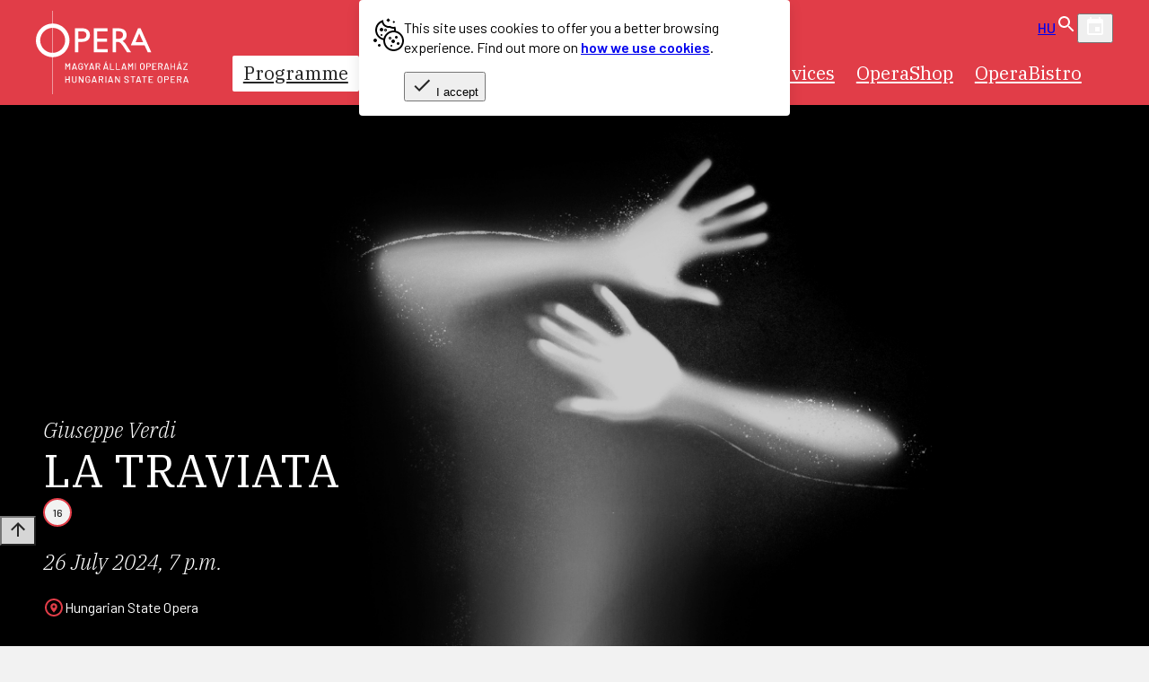

--- FILE ---
content_type: text/html; charset=utf-8
request_url: https://opera.hu/en/programme/2023-2024/traviata-2023/eloadas-202407261900/
body_size: 55843
content:




<!--

opera.hu | opera | www.opera.hu
-->


<!DOCTYPE html>
<html lang="en" >
<head>
	<meta charset="utf-8">
	<title>
		
	
        LA TRAVIATA
    

		
			
			- Opera
		
	</title>
	<meta name="description" content="">
	<meta name="viewport" content="width=device-width, initial-scale=1">

    



	<link rel="home" href="https://www.opera.hu">

    <!-- Google Tag Manager -->
    <script>(function(w,d,s,l,i){w[l]=w[l]||[];w[l].push({'gtm.start':
    new Date().getTime(),event:'gtm.js'});var f=d.getElementsByTagName(s)[0],
    j=d.createElement(s),dl=l!='dataLayer'?'&l='+l:'';j.async=true;j.src=
    'https://www.googletagmanager.com/gtm.js?id='+i+dl;f.parentNode.insertBefore(j,f);
    })(window,document,'script','dataLayer','GTM-WM66BJLH');</script>

    <script>(function (w, d, s, l, i) {
        w[l] = w[l] || [];
        w[l].push({
            'gtm.start':
                new Date().getTime(), event: 'gtm.js'
        });
        var f = d.getElementsByTagName(s)[0],
            j = d.createElement(s), dl = l != 'dataLayer' ? '&l=' + l : '';
        j.async = true;
        j.src =
            'https://www.googletagmanager.com/gtm.js?id=' + i + dl;
        f.parentNode.insertBefore(j, f);
    })(window, document, 'script', 'dataLayer', 'GTM-WM66BJLH');</script>
    <!-- End Google Tag Manager -->

    
    <script>
      window.dataLayer = window.dataLayer || [];
      function gtag(){dataLayer.push(arguments);}
      gtag('js', new Date());
      gtag('config', 'UA-119813766-1', { 'send_page_view': true });
      gtag('config', 'G-S1STMFVGT6', { 'send_page_view': true });
    </script>

    

    
    <script>
        
        const consentMode = localStorage.getItem('consentMode') ? JSON.parse(localStorage.getItem('consentMode')) : null;

        window.dataLayer = window.dataLayer || [];
        function gtag(){dataLayer.push(arguments);}
        
        
        if(consentMode === null){
            gtag('consent', 'default', {
                'ad_user_data': 'denied',
                'ad_personalization': 'denied',
                'ad_storage': 'denied',
                'analytics_storage': 'denied',
                'personalization_storage': 'denied',
                'functionality_storage': 'denied',
                'security_storage': 'denied',
            });
        } else {
            gtag('consent', 'default', getConsentModeValue(consentMode));
        }
        
        function setConsentMode(_consentSettings) {
            const _defaultConsentSettings = {
                'necessary': true,
                'preferences': false,
                'analytics': false,
                'marketing': false,
            }
            const _consent = Object.assign({}, _defaultConsentSettings, _consentSettings);
            const _consentMode = {
                'ad_user_data': _consent.marketing ? 'granted' : 'denied',
                'ad_personalization': _consent.marketing ? 'granted' : 'denied',
                'functionality_storage': _consent.necessary ? 'granted' : 'denied',
                'security_storage': _consent.necessary ? 'granted' : 'denied',
                'ad_storage': _consent.marketing ? 'granted' : 'denied',
                'analytics_storage': _consent.analytics ? 'granted' : 'denied',
                'personalization': _consent.preferences ? 'granted' : 'denied',
            };
            localStorage.setItem('consentMode', JSON.stringify(_consent));
            gtag('consent', 'update', _consentMode);
        }
        
        function getConsentModeValue(_consentMode = {'necessary': true, 'preferences': false, 'analytics': false, 'marketing': false,}) {
            return {
                'ad_user_data': _consentMode.marketing ? 'granted' : 'denied',
                'ad_personalization': _consentMode.marketing ? 'granted' : 'denied',
                'functionality_storage': _consentMode.necessary ? 'granted' : 'denied',
                'security_storage': _consentMode.necessary ? 'granted' : 'denied',
                'ad_storage': _consentMode.marketing ? 'granted' : 'denied',
                'analytics_storage': _consentMode.analytics ? 'granted' : 'denied',
                'personalization': _consentMode.preferences ? 'granted' : 'denied',
            };
        }
    </script>

	
	<link rel='dns-prefetch' href='//fonts.googleapis.com'>
	<link rel='dns-prefetch' href='//fonts.gstatic.com'>
	<link rel='dns-prefetch' href='//connect.facebook.net'>
	<link rel='dns-prefetch' href='//www.facebook.com'>

	<meta property="og:locale" content="en">
	<meta property="og:site_name" content="Opera">
	<meta property="og:url" content="http://opera.hu/en/programme/2023-2024/traviata-2023/eloadas-202407261900/">
	<meta property="og:type" content="website">
	<meta property="og:title" content="TRAVIATA - 2024.07.26 19:00- Opera">
	<meta property="og:description" content="">
	<meta property="og:image" content="https://opera.hu/static/default/asset/img/social/default-facebook-share.jpg">
	<meta property="og:image:width" content="1200">
	<meta property="og:image:height" content="628">
	<meta property="fb:app_id" content="505425308165482">

	
	
	



	<link rel="prefetch" href="/static/default/sync.css">
	<link rel="prefetch" href="/static/default/form.css">
	<link rel="prefetch" href="/static/default/helper.css">
	<link rel="prefetch" href="/static/default/async/o-button/o-button.js">
	<link rel="prefetch" href="/static/default/async/wt-block/wt-block.css">
	<link rel="prefetch" href="/static/default/async/wt-block/wt-block-card-list.css">
	<link rel="prefetch" href="/static/default/async/wt-card/wt-card.css">
	<link rel="prefetch" href="/static/default/async/rich-text.css">
	<link rel="prefetch" href="/static/default/async/ui-carousel-slider/ui-carousel-slider.css">
	<link rel="prefetch" href="/static/default/async/calendar-dialog/calendar-dialog.css">

	<link rel="preconnect" href="https://fonts.googleapis.com">
	<link rel="preconnect" href="https://fonts.gstatic.com" crossorigin>

	<link href="https://fonts.googleapis.com/css2?family=IBM+Plex+Serif:ital,wght@0,300;0,400;0,500;0,700;1,300;1,400;1,500;1,700&display=swap" rel="stylesheet" media="print" onload="this.media='all';">
	<link href="https://fonts.googleapis.com/css2?family=IBM+Plex+Mono:wght@400;500&display=swap" rel="stylesheet" media="print" onload="this.media='all';">
	<link href="https://fonts.googleapis.com/css2?family=Barlow:wght@400;500;600&display=swap" rel="stylesheet" media="print" onload="this.media='all';">
	<link href="https://fonts.googleapis.com/css2?family=Montserrat:wght@800&display=swap" rel="stylesheet" media="print" onload="this.media='all';">
    <link href="https://fonts.googleapis.com/css2?family=Bodoni+Moda+SC:opsz,wght@6..96,400..900&display=swap" rel="stylesheet" media="print" onload="this.media='all';">



	<style>.show-on-focus,.vh,.visually-hidden{position:absolute;width:1px;height:1px;overflow:hidden;border:0}.vh,.visually-hidden{margin:-1px;padding:0;clip:rect(0 0 0 0)}.show-on-focus{margin:0;padding:12px 15px;font-size:18px;line-height:1;text-align:center;text-decoration:none;white-space:nowrap;color:#fff!important;background:var(--color-text-primary);clip:rect(0,0,0,0)}.show-on-focus:focus{height:auto;overflow:visible;clip:auto;position:absolute;z-index:9999;width:250px;top:0;left:calc(50% - 125px);text-decoration:none}@media screen,speech{.sr-only{display:none}}*,::after,::before{box-sizing:border-box;text-rendering:optimizeLegibility}:host{display:block}:root{--max-inline-size:1200px;--article-width:60ch;--mobile-margin:1rem;--spread:min(calc(var(--max-inline-size)), calc(100% - var(--mobile-margin) * 2));--spread-padding:max(var(--mobile-margin), calc((100% - var(--max-inline-size)) / 2));--max-inline-size-sm:576px;--max-inline-size-md:768px;--max-inline-size-lg:992px;--max-inline-size-xl:1200px;--media-sm:'screen and (min-width: 576px)';--media-md:'screen and (min-width: 768px)';--media-lg:'screen and (min-width: 992px)';--media-xl:'screen and (min-width: 1200px)';--media-sm-max:"screen and (max-width: 576px)";--media-md-max:"screen and (max-width: 768px)";--media-lg-max:"screen and (max-width: 992px)";--media-xl-max:"screen and (max-width: 1200px)";--color-primary-700:hsla(356, 57%, 34%, 1);--color-primary-600:hsla(356, 57%, 45%, 1);--color-primary-500:hsla(356, 73%, 56%, 1);--color-primary-400:hsla(356, 73%, 65%, 1);--color-primary-300:hsla(356, 73%, 74%, 1);--color-primary-200:hsla(355, 73%, 82%, 1);--color-primary-100:hsla(355, 73%, 91%, 1);--color-secondary-500:hsl(188, 94%, 41%, 1);--color-neutral-900:hsla(0, 0%, 15%, 1);--color-neutral-800:hsla(0, 0%, 24%, 1);--color-neutral-700:hsla(0, 0%, 34%, 1);--color-neutral-600:hsla(0, 0%, 43%, 1);--color-neutral-500:hsla(0, 0%, 53%, 1);--color-neutral-400:hsla(0, 0%, 62%, 1);--color-neutral-300:hsla(0, 0%, 72%, 1);--color-neutral-200:hsla(0, 0%, 81%, 1);--color-neutral-100:hsla(0, 0%, 84%, 1);--color-neutral-075:hsla(0, 0%, 87%, 1);--color-neutral-050:hsla(0, 0%, 91%, 1);--color-neutral-025:hsla(0, 0%, 95%, 1);--color-white-alpha-100:hsla(0, 0%, 100%, 1);--color-white-alpha-090:hsla(0, 0%, 100%, .9);--color-white-alpha-080:hsla(0, 0%, 100%, .8);--color-white-alpha-070:hsla(0, 0%, 100%, .7);--color-white-alpha-060:hsla(0, 0%, 100%, .6);--color-white-alpha-050:hsla(0, 0%, 100%, .5);--color-white-alpha-040:hsla(0, 0%, 100%, .4);--color-white-alpha-030:hsla(0, 0%, 100%, .3);--color-white-alpha-020:hsla(0, 0%, 100%, .2);--color-white-alpha-010:hsla(0, 0%, 100%, .1);--color-text-primary:var(--color-neutral-900);--color-text-secondary:var(--color-neutral-600);--color-accessory:hsl(49, 100%, 87%);--color-error:hsla(356, 100%, 65%, 1);--color-error-light:hsl(357, 100%, 96%);--color-success:hsla(94, 64%, 51%, 1);--color-success-light:hsla(112, 88%, 80%, 1);--color-warning:hsla(46, 100%, 54%, 1);--color-warning-light:hsla(50, 100%, 81%, 1);--color-info:hsla(191, 69%, 51%, 1);--color-info-light:hsla(191, 74%, 81%, 1);--color-facebook:#4172B8;--color-twitter:#1DA1F2;--ui-icon-fill:var(--color-text-primary, #000);--font-family-primary:"IBM Plex Serif", "Times New Roman", "Times", Georgia, serif;--font-family-secondary:"Barlow", "Helvetica Neue", Helvetica, Arial, sans-serif;--font-family-tertiary:"Montserrat", "Helvetica Neue", Helvetica, Arial, sans-serif;--font-family-quaternary:"Bodoni Moda SC", "Times New Roman", "Times", Times, serif;--font-size:1rem;--line-height:1.5em;--letter-spacing:0;--fs-headline1:6rem;--fs-headline2:3.75rem;--fs-headline3:3rem;--fs-headline4:2.125rem;--fs-headline5:1.5rem;--fs-headline6:1.25rem;--fs-subtitle1:1rem;--fs-subtitle2:.875rem;--fs-body1:1rem;--fs-body2:.875rem;--fs-button:.875rem;--fs-caption:.75rem;--fs-overline:.625rem;--grid-gap:1rem;--button-gap:.375rem;--box-shadow:0 10px 25px rgba(0, 0, 0, 0.1), 0 3px 10px rgba(0, 0, 0, 0.2);--box-shadow-soft:0 5px 15px rgba(0, 0, 0, 0.1);--box-shadow-outline:var(--box-shadow), 0 0 0 5px var(--color-neutral-200);--border-radius:5px;--background-image-stripe-size:auto auto;--background-image-stripe-primary:repeating-linear-gradient(135deg, transparent, transparent 10px, var(--color-primary-500) 10px, var(--color-primary-500) 11px);--size-unit-0:0;--size-unit-1:.25rem;--size-unit-2:.5rem;--size-unit-3:1rem;--size-unit-4:1.5rem;--size-unit-5:3rem}@media (prefers-contrast:more){:root{--color-primary-500:color-mix(in srgb, var(--color-primary-500) 50%, black 50%)}}:root{--color-opera:var(--color-primary-500);--color-erkel:var(--color-secondary-500);--color-eiffel:#92B93A;--color-other:#ffe600;--skeleton-color:transparent;--skeleton-background-color:var(--color-neutral-050);--cover-author-font:italic
            300
            clamp(1rem, 2vw, 1.5rem)/1.25
            var(--font-family-primary);--cover-title-font:400
            clamp(1.8rem, 4vw, 3.2rem)/1.2
            var(--font-family-primary);--cover-subtitle-font:400
            clamp(1.2rem, 1.8vw, 1.5rem)/1.35
            var(--font-family-secondary);--cover-date-font:var(--cover-author-font);--event-location-font:400
            1rem/1.25
            var(--font-family-secondary);--event-season-ticket-font:400
            .9rem/1.25
            var(--font-family-secondary)}@layer base{a{text-decoration:none;color:var(--color-primary-500)}}.back-to{position:fixed;display:flex;flex-direction:column;inset-block-end:1rem;inset-inline-end:1rem;opacity:.7}@media screen and (min-width:768px){.back-to{inset-block-end:4rem;opacity:1}}@media screen and (min-width:1200px){.back-to{inset-inline-end:2rem}}.wagtail-user-bar~.back-to{bottom:7rem}:where(.back-to-top,.back-to-bottom){display:block;inline-size:40px;block-size:40px;border-radius:50%;border:0 transparent;box-shadow:var(--box-shadow-soft);cursor:pointer;pointer-events:none;opacity:0;transition:opacity .3s}:where(.back-to-top,.back-to-bottom).visible{pointer-events:auto;opacity:1}@media screen and (min-width:768px){:where(.back-to-top,.back-to-bottom){inline-size:50px;block-size:50px}}@media screen and (min-width:992px){:where(.back-to-top,.back-to-bottom){inline-size:60px;block-size:60px}}.back-to-bottom,.back-to-top{background-color:var(--color-neutral-100)}:is(.back-to-top,.back-to-bottom):not([disabled]):where(:hover,:focus){--ui-icon-fill:white;background-color:var(--color-neutral-800)}:is(.back-to-top,.back-to-bottom)[disabled]{background-color:var(--color-neutral-100)}body{display:grid;grid-template-rows:auto 1fr auto;min-height:100vh;gap:0;margin:0;padding:0;font-size:var(--font-size, 16px)}code{display:inline-block;padding-inline:.25rem;font-size:.95em;background-color:#efefef;border-radius:3px}.consent-message{position:fixed;inline-size:min(calc(100% - var(--mobile-margin)*2),30rem);inset-inline-start:initial;inset-inline-end:clamp(1rem,1.5vw,2rem);inset-block-end:1rem;margin-inline:0;margin-block-end:1rem;padding:1.25rem 1rem 1rem;border:0 transparent;background-color:#fff;border-radius:.25rem;box-shadow:var(--box-shadow-soft);z-index:999}.consent-message::backdrop{animation:fade-in 300ms;background-color:rgba(0,0,0,.5)}@media screen and (min-width:768px){.consent-message{margin-top:0}}.consent-message a:where(:hover,:focus){color:var(--color-primary-500)}.consent-message-cookie{flex-shrink:0;flex-grow:0}.consent-message-dialog{display:flex;gap:clamp(1rem,1.5vw,2rem);font-family:var(--font-family-secondary);font-size:clamp(.8rem,1.5vw,1rem);line-height:1.4}.consent-message-close{position:absolute;display:flex;justify-content:center;align-items:center;inset-block-start:1rem;inset-inline-end:.5rem;inline-size:2.25rem;block-size:2.25rem;background-repeat:no-repeat;background-position:50% 50%;background-color:var(--color-primary-500);background-image:url([data-uri]);border-radius:50%;border:0}.consent-message-close:where(:hover,:focus){background-color:var(--color-primary-700)}.details--framed{border:2px solid var(--color-neutral-200);border-radius:4px}.details--framed summary{position:relative;padding-block:1rem;padding-inline-start:1.5rem;padding-inline-end:2rem;font-family:var(--font-family-secondary),sans-serif;font-weight:600;font-size:clamp(1rem,2vw,1.5rem);line-height:1.25;cursor:pointer}.details--framed summary::after{content:"";position:absolute;display:block;inline-size:1.5rem;block-size:1.5rem;inset-inline-end:1rem;inset-block-start:calc(50% - .75rem);background-image:url('data:image/svg+xml,<svg width="24" height="24" viewBox="0 0 24 24" fill="none" xmlns="http://www.w3.org/2000/svg"><path d="M19 13H13V19H11V13H5V11H11V5H13V11H19V13Z" fill="black"/></svg>');transition:transform .3s}.details--framed[open] summary::after{transform:rotate(135deg)}.details--framed.is-reverse summary::after{filter:invert(1)}.details--framed summary::-webkit-details-marker{display:none}.details--framed summary::marker{content:""}.details--framed summary :not([class]){margin-block:unset;font-family:inherit;font-size:inherit;font-weight:inherit;color:inherit;line-height:inherit}.details--framed .details-content{padding-block:0 1.5rem;padding-inline:1.5rem}.details--mini summary{list-style:none!important;position:relative;padding-inline-end:2rem;cursor:pointer}.details--mini summary::after{content:"";position:absolute;display:block;inline-size:1.5rem;block-size:1.5rem;inset-inline-end:0;inset-block-start:0;background-image:url([data-uri]);transition:transform .3s}.details--mini[open] summary::after{transform:rotate(180deg)}.details--mini.is-reverse summary::after{filter:invert(1)}.details--mini summary::-webkit-details-marker{display:none!important}es-icon,ui-icon{max-inline-size:24px;max-block-size:24px}figure{margin:0}.footer{padding:0 var(--mobile-margin)}.footer-content{position:relative;display:flex;flex-wrap:wrap;gap:1rem clamp(1rem,5vw,5rem);align-items:flex-start;width:100%;max-width:var(--max-inline-size);margin:0 auto;padding:1.25rem 0 3rem}@media screen and (min-width:992px){.footer-content{flex-wrap:nowrap}}.footer-content::before{content:"";position:absolute;display:block;top:0;left:50%;width:100vw;height:100%;margin-left:-50vw;background-color:var(--color-primary-500);z-index:-1}.footer-logo{flex-grow:0;flex-shrink:0}.footer-menu{flex-grow:1;margin-top:.5rem}.footer-menu-list{list-style-type:none;display:grid;grid-template-columns:1fr 1fr;gap:1rem;margin:0;padding:0}.footer-menu-link{display:inline-block;padding:0 .35rem .15rem;font-family:var(--font-family-secondary);font-weight:300;color:#fff;border-radius:3px}.footer-menu-link:hover{text-shadow:1px 1px 1px var(--color-primary-600);background-color:rgba(255,255,255,.2)}.footer-menu-link:focus{color:var(--color-text-primary);background-color:#fff}@media screen and (min-width:576px){.footer-menu-list{grid-template-columns:1fr 1fr 1fr}}@media screen and (min-width:992px){.footer-menu-list{grid-template-columns:1fr 1fr 1fr}}@media screen and (min-width:1200px){.footer-menu-list{grid-template-columns:1fr 1fr 1fr 1fr}}.footer-newsletter{flex-grow:1;flex-shrink:0;flex-basis:30%;margin-top:.75rem}.footer-bar{position:relative;display:grid;grid-template-columns:1fr;gap:var(--grid-gap);align-items:start;width:100%;max-width:var(--max-inline-size);margin:0 auto;background-color:#000}.footer-bar-fat-footer{padding:1.25rem 0}@media screen and (min-width:992px){.footer-bar{grid-template-columns:2fr 1fr}}.footer-bar::before{content:"";position:absolute;display:block;top:0;left:50%;width:100vw;height:100%;margin-left:-50vw;background-color:#000;z-index:-1}.footer-bar-content{display:flex;align-items:center;justify-content:center;flex-wrap:wrap;gap:2rem 2rem;padding-block:1.25rem}@media screen and (min-width:992px){.footer-bar-content{gap:5rem 2rem}}.footer-social{--ui-icon-fill:white;list-style-type:none;display:flex;align-items:center;gap:clamp(.25rem,2vw,.5rem);margin:0;padding:0}.footer-social-link{display:block;padding:.25rem;border-radius:5px}.footer-social-link:hover{background-color:rgba(255,255,255,.2)}.footer-social-link:focus{--ui-icon-fill:var(--color-text-primary);background-color:#fff}.footer-bar-support{display:grid;grid-template-columns:1fr;gap:2rem}@media screen and (min-width:576px){.footer-bar-support{grid-template-columns:repeat(2,1fr)}}.footer-bar-support-block{display:flex;flex-flow:column wrap;align-items:center;gap:1.5rem;padding-block:1.5rem .5rem;padding-inline:1rem}.footer-bar-support-label{font-family:var(--font-family-quaternary),serif;font-weight:100;font-size:1.35rem;letter-spacing:.05em;font-variation-settings:"opsz"14;color:#fff;text-align:center}@media screen and (min-width:576px){.footer-bar-support-block:nth-of-type(2n){border-inline-start:1px solid var(--color-neutral-700)}.footer-bar-support-block:nth-of-type(n+3){padding-block:1.5rem 3rem}}.footer-bar-support-image{display:block;max-inline-size:100%;block-size:auto}.footer-app{display:flex;justify-content:center;flex-wrap:wrap;gap:.5rem .25rem}.footer-app-title{flex-basis:100%;font-family:var(--font-family-secondary),sans-serif;font-size:.9rem;text-align:center;color:#fff}.footer-app-link{transition:opacity .2s}.footer-app-link:where(:hover,:focus){opacity:.5}.footer-app-image{inline-size:auto;max-block-size:45px}.grid{display:grid;grid-template-columns:repeat(12,1fr);grid-gap:0 var(--grid-gap, 1rem)}.grid--gap-1{grid-gap:calc(var(--grid-gap, 1rem)/4)}.grid--gap-2{grid-gap:calc(var(--grid-gap, 1rem)/2)}.grid--align-items-center{align-items:center}.col-1{grid-column:span 1}.col-2{grid-column:span 2}.col-3{grid-column:span 3}.col-4{grid-column:span 4}.col-5{grid-column:span 5}.col-6{grid-column:span 6}.col-7{grid-column:span 7}.col-8{grid-column:span 8}.col-9{grid-column:span 9}.col-10{grid-column:span 10}.col-11{grid-column:span 11}.col-12{grid-column:span 12}@media screen and (min-width:576px){.col-sm-1{grid-column:span 1}.col-sm-2{grid-column:span 2}.col-sm-3{grid-column:span 3}.col-sm-4{grid-column:span 4}.col-sm-5{grid-column:span 5}.col-sm-6{grid-column:span 6}.col-sm-7{grid-column:span 7}.col-sm-8{grid-column:span 8}.col-sm-9{grid-column:span 9}.col-sm-10{grid-column:span 10}.col-sm-11{grid-column:span 11}.col-sm-12{grid-column:span 12}}@media screen and (min-width:768px){.col-md-1{grid-column:span 1}.col-md-2{grid-column:span 2}.col-md-3{grid-column:span 3}.col-md-4{grid-column:span 4}.col-md-5{grid-column:span 5}.col-md-6{grid-column:span 6}.col-md-7{grid-column:span 7}.col-md-8{grid-column:span 8}.col-md-9{grid-column:span 9}.col-md-10{grid-column:span 10}.col-md-11{grid-column:span 11}.col-md-12{grid-column:span 12}}@media screen and (min-width:992px){.col-lg-1{grid-column:span 1}.col-lg-2{grid-column:span 2}.col-lg-3{grid-column:span 3}.col-lg-4{grid-column:span 4}.col-lg-5{grid-column:span 5}.col-lg-6{grid-column:span 6}.col-lg-7{grid-column:span 7}.col-lg-8{grid-column:span 8}.col-lg-9{grid-column:span 9}.col-lg-10{grid-column:span 10}.col-lg-11{grid-column:span 11}.col-lg-12{grid-column:span 12}}@media screen and (min-width:1200px){.col-xl-1{grid-column:span 1}.col-xl-2{grid-column:span 2}.col-xl-3{grid-column:span 3}.col-xl-4{grid-column:span 4}.col-xl-5{grid-column:span 5}.col-xl-6{grid-column:span 6}.col-xl-7{grid-column:span 7}.col-xl-8{grid-column:span 8}.col-xl-9{grid-column:span 9}.col-xl-10{grid-column:span 10}.col-xl-11{grid-column:span 11}.col-xl-12{grid-column:span 12}}.header{position:relative;display:flex;justify-content:center;align-items:center;color:#fff;background-color:var(--color-primary-500);padding:.75rem var(--mobile-margin);z-index:1}.header--sticky{position:sticky;inset-block-start:0}.header-content{display:grid;grid-template-columns:auto 1fr;gap:0 1rem;align-items:center;width:100%;max-width:var(--max-inline-size)}@media screen and (min-width:1200px){.header-content{gap:.5rem clamp(1rem,2vw,2rem)}}.header-logo{display:block;grid-row:1/span 2;width:100px}@media screen and (min-width:576px){.header-logo{width:130px}}@media screen and (min-width:768px){.header-logo{width:170px}}.header-logo-image{display:block;width:100%;height:auto;aspect-ratio:128/70}.header-util{flex-grow:1;display:flex;flex-wrap:wrap;justify-content:flex-end;gap:clamp(0rem,1vw,.5rem)}@media screen and (min-width:1200px){.header-util{flex-wrap:nowrap}}.header-button-bar{order:10;display:flex;flex-basis:100%;flex-grow:1;justify-content:flex-end;gap:.5rem}@media screen and (min-width:1200px){.header-button-bar{flex-basis:initial;order:0;justify-content:center;gap:clamp(.25rem,1vw,.5rem);margin-right:auto;margin-left:2rem}}@media screen and (max-width:767px){.header-button-bar .button{--button-height:1.8rem;--button-padding:.6rem;--button-font-size:.75rem}}.header-nav,.header-search{display:none}@media screen and (min-width:1200px){.header-nav,.header-search{display:block}.button.header-mobile-search{display:none}}#id-my-account:not([hidden])~.header-my-account-login{display:none}hr{block-size:1px;inline-size:100%;background-color:var(--color-neutral-200, #eeeeee);border:0 transparent}.hr-primary{background-color:var(--color-primary-500, #000000)}html{margin:0;padding:0;font-family:var(--font-family-primary, serif);font-size:16px;line-height:var(--line-height, 130%);color:var(--color-text-primary, black);-webkit-font-smoothing:antialiased;background-color:var(--color-neutral-025, #e0e0e0);scroll-behavior:smooth;overflow-x:hidden}::selection{color:#fff;background:var(--color-text-primary, black);border-radius:3px}@layer base{.icon{display:inline-block;inline-size:1.5rem;block-size:1.5rem;margin-block-start:-2px;background-repeat:no-repeat;background-size:contain;vertical-align:middle}.icon--small{inline-size:1rem;block-size:1rem}.icon--large{inline-size:2rem;block-size:2rem}}img{aspect-ratio:attr(width)/attr(height)}.index{margin-bottom:3rem}label:has(+[required])::after,label:has(~div [required])::after{content:"*";display:inline-block;margin-left:.25rem;font-weight:400;color:var(--color-error)}.lang,.lang-link{display:flex;align-items:center}.lang{font-family:var(--font-family-secondary);font-weight:500}.lang-link{height:2.5rem;padding:0 .5rem;color:rgba(255,255,255,.5);text-decoration:none;border-radius:var(--border-radius)}.lang-link[aria-current=true]{color:#fff}.lang-link:where(:hover,:focus){color:rgba(255,255,255,.75);background-color:rgba(255,255,255,.2)}.lang-link+.lang-link{margin-left:-.25rem}@keyframes fadeIn{0%{opacity:0}to{opacity:1}}.main-menu{--font-size:var(--fs-body1);font-weight:400;letter-spacing:.03em}.main-menu__menu-0{list-style-type:none;display:flex;justify-content:center;align-items:stretch;gap:1px;height:100%;margin:0;padding:0}.main-menu__item-0{position:relative}.main-menu__link-0{position:relative;display:flex;justify-content:center;align-items:center;height:100%;padding:.5rem .75rem;font-size:clamp(1rem,1.8vw,1.3rem);color:#fff;white-space:nowrap}.main-menu__button-0{position:absolute;display:block;top:0;right:0;height:100%;margin:0;padding:0;background-repeat:no-repeat;background-position:50% 50%;background-color:var(--color-primary-500);background-image:url([data-uri]);border:0 transparent}.main-menu__button-0:focus{width:20px}.main-menu__text-0{position:relative;display:block}.main-menu__indicator-0{position:absolute;display:block;bottom:0;left:0;width:100%;height:0;background-color:#fff;transition:height 100ms ease-out;pointer-events:none;border-radius:2px}.main-menu__link-0:where(:hover,:focus),.main-menu__link-0[aria-expanded=true]{color:var(--color-primary-500)}.main-menu__link-0:where(:hover,:focus) .main-menu__indicator-0,.main-menu__link-0[aria-expanded=true] .main-menu__indicator-0{height:100%}.main-menu__link-0[aria-current=page]{color:var(--color-text-primary)}.main-menu__link-0[aria-current=page] .main-menu__indicator-0{height:100%}.main-menu__link-0[aria-expanded=true]~.main-menu__menu-1{animation:fadeIn 200ms ease-out forwards;display:block}.main-menu__menu-1{list-style-type:none;position:absolute;display:none;top:100%;left:0;margin:0;padding:0;background-color:var(--color-primary-500);border-radius:var(--border-radius);box-shadow:0 5px 15px rgba(0,0,0,.2);overflow:hidden}.main-menu__item-1{position:relative}.main-menu__link-1{display:block;padding:.75rem;white-space:nowrap;text-align:left;color:#fff}.main-menu__link-1:where(:hover,:focus){background-color:var(--color-primary-600)}.main-menu__link-1[aria-current=page] .main-menu__indicator-1{background-color:var(--color-primary-500)}@media screen and (min-width:1024px){.main-menu__item-0+.main-menu__item-0::before{width:3px}}[data-content-type=quartercollectionpage] .main-menu__indicator-0{display:none}[data-content-type=quartercollectionpage].main-menu__link-0{padding-left:clamp(2rem,3vw,4rem);padding-right:clamp(2rem,3vw,4rem);color:var(--color-neutral-900);background-color:var(--color-secondary-500)}[data-content-type=quartercollectionpage].main-menu__link-0:where(:hover,:focus){background-color:var(--color-primary-500)}.page-header{padding:clamp(1rem,4vw,2rem) var(--mobile-margin)0}.page-header-content{width:100%;max-width:var(--max-inline-size);margin:0 auto}.page-subtitle,.page-title{font-size:var(--fs-headline5)}.page-title{max-inline-size:55%;padding:.75rem 0;font-family:var(--font-family-secondary);font-weight:400;line-height:140%;text-transform:uppercase;background-image:linear-gradient(to right,var(--color-primary-500),var(--color-primary-500));background-position:0 100%;background-size:clamp(100px,20vw,250px) 1px;background-repeat:no-repeat}.page-subtitle{font-weight:500;font-style:italic}.page-meta-label{font-family:var(--font-family-secondary);font-weight:600}.page-meta-value{font-style:italic}.page-meta-date{font-family:var(--font-family-secondary)}.page-meta-title{display:block;font-style:italic}.page-meta-title::first-letter{text-transform:uppercase!important}.page-meta-voice{display:block}.page-description-wrap{display:grid;grid-template-columns:repeat(auto-fill,minmax(min(100%,400px),1fr));gap:1rem}.page-description{--font-size:clamp(var(--fs-body1), 1.25vw, var(--fs-headline6));inline-size:100%;max-width:calc(var(--max-inline-size)*2/3 - var(--grid-gap)/2);text-align:justify;hyphens:auto}.page-cover{inline-size:min(100%,calc(var(--max-inline-size)*2/3 - var(--grid-gap)/2))}.page-image{display:block;inline-size:100%;block-size:auto}.page-navigation{margin:0 0 2rem}.page-filter{grid-column:2/-2}.skeleton-text{display:inline-block;block-size:1em;white-space:nowrap;border-radius:.5em;color:var(--skeleton-color);background-color:var(--skeleton-background-color)}@keyframes spinningWheel{0%{transform:rotate(0deg)}to{transform:rotate(360deg)}}.spinning-wheel{--_size:50px;--_border-width:7px;animation:spinningWheel 1s linear infinite;position:absolute;inset-inline-start:calc(50% - var(--_size)/2);inset-block-start:calc(50% - var(--_size)/2);inline-size:var(--_size);block-size:var(--_size);border:var(--_border-width) solid transparent;border-radius:50%;background:conic-gradient(transparent 20%,var(--color-primary-500)) border-box;-webkit-mask:linear-gradient(#fff 0 0) padding-box,linear-gradient(#fff 0 0);-webkit-mask-composite:destination-out;mask-composite:exclude}.tag-list{display:flex;flex-wrap:wrap;gap:.15rem}.tag{--tag-size:1.5rem;display:inline-flex;justify-content:center;align-items:center;padding-inline:.75rem;block-size:var(--tag-size);font-family:var(--font-family-secondary);font-weight:500;font-size:var(--fs-caption);text-transform:uppercase;color:var(--color-text-primary);background-color:var(--color-neutral-025);border-radius:calc(var(--tag-size)/2)}.tag--large{--tag-size:2rem}.tag--age{inline-size:var(--tag-size);padding-inline:0;border:2px solid var(--color-primary-500)}.tag--age:hover{background-color:var(--color-primary-500);color:#fff}:is(.tag--premier,.tag--berlet){color:#fff;background-image:linear-gradient(var(--color-primary-400),var(--color-primary-500))}a:is(.tag--premier,.tag--berlet):is(:hover,:focus){color:#fff;background-image:linear-gradient(var(--color-primary-500),var(--color-primary-700))}.tag.tag--external{block-size:initial;min-block-size:var(--tag-size);padding-block:.3rem;line-height:1.25;color:#fff;background-image:linear-gradient(var(--color-primary-400),var(--color-primary-500))}a.tag.tag--external:where(:hover,:focus){color:#fff;background-image:linear-gradient(var(--color-primary-500),var(--color-primary-700))}.tag.skeleton{inline-size:5rem;background-color:var(--skeleton-background-color)}.tag[data-description]:hover{position:relative;cursor:default}.tag[data-description]:hover::after{content:attr(data-description);position:absolute;display:block;inset-block-start:27px;inset-inline-end:calc(50% - 100px);inline-size:200px;padding:10px;line-height:1.2;color:var(--color-text-primary);background-color:#fff;border-radius:5px;text-transform:initial;box-shadow:0 5px 15px rgba(0,0,0,.1);z-index:9}.tag.tag--large[data-description]:hover::after{inset-block-start:32px}.tag[data-description].tag--age:hover::after{inset-inline-end:-25px}ui-icon{display:inline-block;inline-size:1.5rem;block-size:1.5rem}</style>
	<link href="/static/default/sync.css" media="print" rel="stylesheet" onload="this.media='screen';">
	<link href="/static/default/form.css" media="print" rel="stylesheet" onload="this.media='screen';">
	<link href="/static/default/helper.css" media="print" rel="stylesheet" onload="this.media='screen';">
	<link href="/static/default/async/mobile-menu/mobile-menu.css?ver=1" media="print" rel="stylesheet" onload="this.media='screen';">
	<link href="/static/default/async/calendar-dialog/calendar-dialog.css" media="print" rel="stylesheet" onload="this.media='screen';">
	<link href="/static/default/async/tool-tip/tool-tip.css" media="print" rel="stylesheet" onload="this.media='screen';">

	<script data-id="wt-block" src="/static/default/async/o-button/o-button.js" defer></script>
	<script data-id="wt-block" src="/static/default/async/ui-button/ui-button.js" defer></script>
	<script src="/static/default/async/array-map/array-map.js"></script>
	<script src="/static/default/async/ui-icon/ui-icon-sprite.js"></script>
	<script src="/static/default/async/ui-icon/ui-icon.js"></script>
	<script data-id="es-swipe-gallery" src="/static/default/async/es-gallery/es-swipe-gallery.js"></script>
    <script src="/static/default/async/ui-calendar/ui-calendar.js" async></script>
    <script src="/static/default/async/tool-tip/tool-tip.js" async></script>
    <script src="/static/default/async/minute-to-time/minute-to-time.js" async></script>
    <script src="/static/default/async/number-as-string/number-as-string.js" async></script>

    <script src="/static/default/async/duration-as-human-read/duration-as-human-read.js" async></script>




	<script>
		if (!Element.prototype.matches) {Element.prototype.matches = Element.prototype.msMatchesSelector || Element.prototype.webkitMatchesSelector;}
		if (!Element.prototype.closest) {Element.prototype.closest = function(s) {var el = this;do {if (el.matches(s)) return el;el = el.parentElement || el.parentNode;} while (el !== null && el.nodeType === 1);return null;};}

		window.APP = {
			lang: 'en',
			url: {
                
                ajaxHomeUpcoming: 'ajax/home/upcoming/',
				ajaxProjectCalendar: '/ajax/project/calendar/',
				ajaxEloadasDatumok: '/en/ajax/event/dates/',
				ajaxAllDates: '/ajax/event/alldates/',
                ajaxSzemelyAdatlap: '/en/ajax/person/data/',
                ajaxNapiOperaLejatszo: '/ajax/home/dailyopera/',
            },
			content: {},
			audioPlayer: null
		};

        window.MQ = {
            sm: '(min-width: 576px)',
            md: '(min-width: 768px)',
            lg: '(min-width: 992px)',
            xl: '(min-width: 1200px)',
        }

        window.APP.fn = {
            ready: () => new Promise(resolve => {
                if (document.readyState !== 'loading') {
                    resolve();
                } else {
                    document.addEventListener('DOMContentLoaded', resolve);
                }
            }),
			replaceTag: (existingNode, tagName) => {const newNode = document.createElement(`${tagName}`);newNode.setAttribute('id', existingNode.getAttribute('id'));while (existingNode.firstChild) newNode.appendChild(existingNode.firstChild);existingNode.parentNode.replaceChild(newNode, existingNode);return newNode;},
            radioFix: () => {[...document.querySelectorAll('.mbe-3 input[type="radio"], .mbe-3 :not(.form-check) input[type="checkbox"]')].forEach(radio => {const label = radio.parentNode;const labelParent = label.parentNode;labelParent.classList.add('form-check');radio.classList.add('.form-check-input');labelParent.insertBefore(radio, label);});},
            
            getImageBrightness: (src, context = document.body) => {return new Promise(resolve => {const img = document.createElement("img");img.src = src;img.style.display = "none";context.appendChild(img);let colorSum = 0;img.onload = function () {const canvas = document.createElement("canvas");canvas.width = this.width;canvas.height = this.height;const ctx = canvas.getContext("2d");ctx.drawImage(this, 0, 0);const imageData = ctx.getImageData(0, 0, canvas.width, canvas.height);const data = imageData.data;let r, g, b, avg;for (let x = 0, len = data.length; x < len; x += 4) {r = data[x];g = data[x + 1];b = data[x + 2];avg = Math.floor((r + g + b) / 3);colorSum += avg;}const brightness = Math.floor(colorSum / (this.width * this.height));resolve(brightness);}});},
            
            createComponent: (componentName, sourceComponent = UITemplateDiv) => {window.APP.fn.ready().then(() => {if (!customElements.get(componentName)) {customElements.define(componentName, class extends sourceComponent {constructor() {super();}});}});},
            setCookie: (name, value, expireDays, path = '/') => {const expires = new Date();expires.setTime(expires.getTime() + (expireDays * 24 * 60 * 60 * 1000));document.cookie = `${name}=${value}; expires=${expires.toUTCString()}; path=${path}`;},
        };

        window.APP.header = {
            default: {headers: {'X-Requested-With': 'XMLHttpRequest',}, 'credentials': 'same-origin',},
            json: {headers: {Accept: 'application/json'}, 'credentials': 'same-origin',},
            post: {method: 'post', headers: {'Content-Type': 'application/x-www-form-urlencoded;charset=UTF-8',}, credentials: 'same-origin'},
            postJSON: {method: 'post', headers: {'Content-Type': 'application/json',}, credentials: 'same-origin'},
        };

		window.DEBUG = !!0;

        
        class UITemplateDiv extends HTMLElement {
            constructor() {
                super();
                this.idElements = {};
                this.attachShadow({mode: 'open'});
                const template = this.querySelector('template');
                if (!!template) {
                    this.shadowRoot.appendChild(template.content.cloneNode(true));
                    this._publishIdElements();
                } else {
                    this.shadowRoot.innerHTML = `<slot></slot>`;
                }
            }
            _publishIdElements() {
                this.shadowRoot.querySelectorAll('[id]').forEach(node => {
                    this.idElements[node.id] = node;
                });
            }
            connectedCallback() {
                this.dispatchEvent(new CustomEvent('connected', {detail: this}));
            }
        }
        
        const webComponentList = [
            'wt-block',
            'wt-card',
            'wt-event',
        ];
        
        webComponentList.forEach(webComponent => {
            window.APP.fn.createComponent(webComponent);
        });

        
        customElements.define('ui-stamp', class UIStamp extends HTMLElement {
            constructor() {
                super();
                this.attachShadow({mode: 'open'});
            }
            connectedCallback() {
                const lang = this.getAttribute('lang') || 'hu';
                const alt = this.getAttribute('label') || '';
                this.shadowRoot.innerHTML = `<style>:host(*){display: block}img{display: block;inline-size: 100%;block-size: auto;}</style><img src="/static/default/asset/img/common/stamp-soldout-${lang}.png" loading="lazy" alt="${alt}">`;
            }
        });

        
        customElements.define('retina-img', class extends HTMLElement {
            constructor() {
                super();
                this.attachShadow({mode: 'open'});
            }
            connectedCallback() {
                const src = this.getAttribute('src');
                const width = this.getAttribute('width') || '';
                const height = this.getAttribute('height') || '';
                const alt = this.getAttribute('alt') || '';
                this.shadowRoot.innerHTML = `<style>:host(*){display: block}img{display: block;max-inline-size: 100%;block-size: auto;}</style><img src="${src}" width="${width / 2}" height="${height / 2}" loading="lazy" alt="${alt}">`;
            }
        });
	</script>

	<link rel="apple-touch-icon" sizes="180x180" href="/static/default/asset/img/favicon/apple-touch-icon.png">
	<link rel="icon" type="image/png" sizes="32x32" href="/static/default/asset/img/favicon/favicon-32x32.png">
	<link rel="icon" type="image/png" sizes="16x16" href="/static/default/asset/img/favicon/favicon-16x16.png">
	
	<link rel="mask-icon" href="/static/default/asset/img/favicon/safari-pinned-tab.svg" color="#E13D49">
	<meta name="msapplication-TileColor" content="#E13D49">
	<meta name="theme-color" content="#E13D49">

    
    <!-- Facebook Pixel Code -->
    <script>
    !function(f,b,e,v,n,t,s)
    {if(f.fbq)return;n=f.fbq=function(){n.callMethod?
    n.callMethod.apply(n,arguments):n.queue.push(arguments)};
    if(!f._fbq)f._fbq=n;n.push=n;n.loaded=!0;n.version='2.0';
    n.queue=[];t=b.createElement(e);t.async=!0;
    t.src=v;s=b.getElementsByTagName(e)[0];
        s.parentNode.insertBefore(t,s)}(window,document,'script','https://connect.facebook.net/en_US/fbevents.js');
    fbq('init', '334231581952694');
    fbq('track', 'PageView');
    </script>
    <noscript>
    <img height="1" width="1" src="https://www.facebook.com/tr?id=334231581952694&ev=PageView&noscript=1"/>
    </noscript>
    <!-- End Facebook Pixel Code -->

	
	
    <link rel="stylesheet" href="/static/default/async/project.css">
    <link rel="stylesheet" href="/static/default/async/project-cover.css?ver=1.0.0">
    <link rel="stylesheet" href="/static/default/async/project-nav.css">
    <link rel="stylesheet" href="/static/default/async/rich-text.css">
    <link rel="stylesheet" href="/static/default/async/es-gallery/es-gallery.css">

</head>

<body class="">
<!-- Google Tag Manager (noscript) -->
<noscript><iframe src=https://www.googletagmanager.com/ns.html?id=GTM-WM66BJLH
height="0" width="0" style="display:none;visibility:hidden"></iframe></noscript>
<!-- End Google Tag Manager (noscript) -->

<script>
  window.fbAsyncInit = function() {
    FB.init({
      appId      : '505425308165482',
      xfbml      : true,
      version    : 'v15.0'
    });
    FB.AppEvents.logPageView();
  };

  (function(d, s, id){
     var js, fjs = d.getElementsByTagName(s)[0];
     if (d.getElementById(id)) {return;}
     js = d.createElement(s); js.id = id;
     js.src = "https://connect.facebook.net/en_US/sdk.js";
     fjs.parentNode.insertBefore(js, fjs);
   }(document, 'script', 'facebook-jssdk'));
</script>
<svg xmlns="http://www.w3.org/2000/svg" style="display: none;"><symbol id="sp-opera-logo-white">
<path d="M35.5532 23.5082H38.8241C40.9714 23.5082 42.3667 22.3577 42.3667 20.3556C42.3667 18.879 41.5694 17.2846 38.9419 17.2846H35.5532V23.5082ZM38.9419 14.6937C43.3362 14.6937 45.3385 17.2846 45.3385 20.4734C45.3385 23.6622 43.2184 26.1081 38.5613 26.1081H35.5532V34.832H32.6629V14.7119L38.9419 14.6937Z" fill="white"></path>
<path d="M59.9803 17.3028H51.4544V23.3814H59.6903V25.9813H51.4544V32.232H60.2521V34.8229H48.5731V14.7119H59.9803V17.3028Z" fill="white"></path>
<path d="M67.274 23.5082H69.0861C72.1847 23.5082 73.0636 21.9138 73.0364 20.2379C73.0364 18.3445 71.8857 17.194 69.0861 17.194H67.274V23.5082ZM69.4575 14.7209C73.5257 14.7209 76.0626 16.877 76.0626 20.3556C76.0998 21.4267 75.7938 22.4817 75.1891 23.3666C74.5844 24.2515 73.7127 24.92 72.7012 25.2747C74.5133 26.4886 75.6458 28.3457 77.1861 30.8551C78.0378 32.2411 78.5361 32.9205 79.9043 34.832H76.4522L73.7975 30.7101C71.1518 26.5792 69.9377 26.1081 68.4609 26.1081H67.274V34.832H64.3837V14.7119L69.4575 14.7209Z" fill="white"></path>
<path d="M83.6644 26.2983L86.6725 19.0511L89.9161 26.2983H83.6644ZM87.7326 14.5941H85.6939L79.6234 28.9436H91.1302L93.8484 34.8772H96.8021L87.7326 14.5941Z" fill="white"></path>
<path d="M14.089 35.2849C12.0186 35.2867 9.99413 34.6749 8.2713 33.5269C6.54848 32.3789 5.2046 30.7461 4.40941 28.8348C3.61422 26.9235 3.4034 24.8195 3.80359 22.7885C4.20377 20.7575 5.19701 18.8906 6.65783 17.4237C8.11865 15.9568 9.98151 14.9557 12.0111 14.5468C14.0407 14.1379 16.146 14.3396 18.061 15.1264C19.976 15.9132 21.6148 17.2498 22.7704 18.9673C23.9261 20.6849 24.5467 22.7064 24.5538 24.7764C24.5586 26.154 24.2915 27.5189 23.7678 28.793C23.2442 30.0672 22.4742 31.2255 21.5021 32.2016C20.53 33.1778 19.3749 33.9526 18.1028 34.4817C16.8307 35.0108 15.4667 35.2837 14.089 35.2849ZM14.089 10.7349C11.3005 10.735 8.57474 11.5623 6.25684 13.1122C3.93893 14.6621 2.13314 16.8648 1.06812 19.4415C0.00309798 22.0181 -0.273254 24.8528 0.274057 27.5866C0.821367 30.3204 2.16773 32.8304 4.14265 34.7986C6.11757 36.7669 8.63223 38.1049 11.3682 38.6433C14.1042 39.1818 16.9385 38.8963 19.5121 37.8232C22.0857 36.75 24.283 34.9374 25.8256 32.6149C27.3683 30.2924 28.187 27.5644 28.178 24.7764C28.1756 21.0411 26.6905 17.4595 24.0488 14.8182C21.4071 12.177 17.8249 10.692 14.089 10.6896" fill="white"></path>
<path d="M14.2611 0H13.9077V70.1712H14.2611V0Z" fill="white"></path>
<path d="M28.7941 43.9635C28.8001 43.9778 28.8032 43.9932 28.8032 44.0088C28.8032 44.0243 28.8001 44.0397 28.7941 44.0541V49.3717C28.8001 49.3861 28.8032 49.4015 28.8032 49.417C28.8032 49.4325 28.8001 49.4479 28.7941 49.4623C28.768 49.4729 28.7387 49.4729 28.7126 49.4623H28.1871C28.1709 49.4656 28.1541 49.4649 28.1383 49.4602C28.1225 49.4555 28.1081 49.4469 28.0964 49.4352C28.0847 49.4235 28.0761 49.4091 28.0714 49.3933C28.0667 49.3775 28.0659 49.3607 28.0693 49.3445V45.3404L26.982 47.1522C26.9694 47.1767 26.9496 47.1967 26.9253 47.2096C26.9011 47.2225 26.8734 47.2278 26.8461 47.2247H26.5834C26.56 47.2311 26.5353 47.2315 26.5117 47.2259C26.4881 47.2203 26.4663 47.2088 26.4483 47.1926C26.4302 47.1764 26.4166 47.1559 26.4085 47.133C26.4005 47.1101 26.3983 47.0856 26.4022 47.0617L25.333 45.2499V49.2811C25.3421 49.3106 25.3421 49.3422 25.333 49.3717C25.3037 49.3821 25.2717 49.3821 25.2424 49.3717H24.7169C24.6908 49.3823 24.6615 49.3823 24.6354 49.3717C24.6294 49.3574 24.6263 49.342 24.6263 49.3264C24.6263 49.3109 24.6294 49.2955 24.6354 49.2811V44.0541C24.6294 44.0397 24.6263 44.0243 24.6263 44.0088C24.6263 43.9932 24.6294 43.9778 24.6354 43.9635C24.6615 43.9529 24.6908 43.9529 24.7169 43.9635H25.2515C25.2807 43.9628 25.3096 43.97 25.3351 43.9844C25.3606 43.9987 25.3818 44.0197 25.3964 44.045L26.6468 46.1558L27.9877 44.0359C28.0024 44.0106 28.0235 43.9897 28.0491 43.9753C28.0746 43.961 28.1035 43.9538 28.1327 43.9544H28.6673C28.6867 43.9424 28.7094 43.9368 28.7322 43.9385C28.7549 43.9401 28.7766 43.9488 28.7941 43.9635ZM34.5928 49.3989C34.5979 49.4167 34.5979 49.4355 34.5928 49.4532C34.5928 49.5076 34.5566 49.5348 34.4841 49.5348H33.9224C33.8929 49.5364 33.8638 49.5285 33.8393 49.5122C33.8148 49.4958 33.7962 49.472 33.7864 49.4442L33.5146 48.5383H31.2586L30.9777 49.4442C30.9693 49.4729 30.9511 49.4977 30.9263 49.5143C30.9014 49.5308 30.8715 49.5381 30.8418 49.5348H30.2076C30.117 49.5348 30.0807 49.4895 30.1079 49.3989L31.8294 44.0722C31.8359 44.0442 31.8523 44.0196 31.8757 44.0029C31.899 43.9862 31.9277 43.9786 31.9562 43.9816H32.6901C32.7198 43.9783 32.7497 43.9855 32.7746 44.0021C32.7995 44.0187 32.8177 44.0435 32.826 44.0722L34.5928 49.3989ZM33.3062 47.8679L32.4002 44.9056L31.4941 47.8679H33.3062C33.3062 47.8679 33.3153 47.8588 33.3062 47.8226V47.8679ZM38.5885 44.1356C38.2714 43.9862 37.9242 43.9118 37.5737 43.9182C37.2249 43.9094 36.8794 43.9872 36.568 44.1446C36.2826 44.2859 36.0437 44.506 35.8794 44.7788C35.7237 45.0585 35.6426 45.3736 35.6438 45.6937V47.732C35.6362 48.0656 35.7209 48.3947 35.8885 48.6832C36.0471 48.9628 36.2873 49.1872 36.5771 49.3264C36.8884 49.4838 37.234 49.5617 37.5828 49.5529C38.0997 49.5804 38.6069 49.4049 38.9962 49.0637C39.1773 48.8799 39.3171 48.6596 39.4062 48.4174C39.4952 48.1753 39.5315 47.9169 39.5127 47.6596V46.6902C39.516 46.6741 39.5153 46.6573 39.5106 46.6415C39.5058 46.6257 39.4972 46.6113 39.4855 46.5996C39.4739 46.5879 39.4595 46.5793 39.4436 46.5746C39.4278 46.5699 39.4111 46.5691 39.3949 46.5725H37.6825C37.6531 46.5621 37.6212 46.5621 37.5919 46.5725C37.5833 46.6021 37.5833 46.6335 37.5919 46.6631V47.0798C37.5821 47.1061 37.5821 47.135 37.5919 47.1613C37.6212 47.1717 37.6531 47.1717 37.6825 47.1613H38.7063V47.7683C38.7156 47.9074 38.6927 48.0469 38.6392 48.1757C38.5858 48.3046 38.5033 48.4193 38.3982 48.5111C38.1708 48.7091 37.8748 48.81 37.5737 48.7919C37.4092 48.8019 37.2444 48.7789 37.0888 48.7245C36.9332 48.6701 36.7901 48.5852 36.6677 48.4749C36.5575 48.3688 36.4714 48.2403 36.4151 48.0981C36.3588 47.9559 36.3337 47.8032 36.3415 47.6505V45.6756C36.3326 45.5236 36.3562 45.3713 36.4109 45.2292C36.4656 45.087 36.5501 44.9581 36.6586 44.8513C36.7729 44.7458 36.9072 44.6643 37.0534 44.6114C37.1997 44.5585 37.355 44.5354 37.5103 44.5433C37.821 44.5263 38.1262 44.6302 38.362 44.8331C38.4661 44.9338 38.5481 45.0551 38.6027 45.1893C38.6573 45.3234 38.6833 45.4674 38.6791 45.6122V45.6847C38.6751 45.6932 38.673 45.7025 38.673 45.7119C38.673 45.7213 38.6751 45.7305 38.6791 45.739C38.6791 45.739 38.6791 45.739 38.7607 45.739H39.2862C39.3157 45.7481 39.3472 45.7481 39.3768 45.739C39.3871 45.7097 39.3871 45.6778 39.3768 45.6485V45.6032C39.3842 45.2839 39.2992 44.9694 39.1321 44.6973C39.0049 44.4524 38.8179 44.2437 38.5885 44.0903V44.1356ZM43.5843 43.9816C43.5549 43.9799 43.5257 43.9879 43.5012 44.0042C43.4767 44.0205 43.4582 44.0444 43.4484 44.0722L42.2434 46.346L41.0474 44.0722C41.0372 44.0428 41.0173 44.0177 40.9909 44.0012C40.9645 43.9848 40.9333 43.9778 40.9024 43.9816H40.3407C40.2682 43.9816 40.2319 43.9816 40.2319 44.0722V44.1265L41.8537 47.1704C41.856 47.1854 41.856 47.2006 41.8537 47.2157V49.4079C41.8504 49.4241 41.8511 49.4409 41.8559 49.4567C41.8606 49.4725 41.8692 49.4869 41.8809 49.4986C41.8926 49.5103 41.907 49.5189 41.9228 49.5236C41.9386 49.5283 41.9554 49.5291 41.9715 49.5257H42.497C42.5232 49.5363 42.5524 49.5363 42.5786 49.5257C42.5846 49.5114 42.5877 49.496 42.5877 49.4804C42.5877 49.4649 42.5846 49.4495 42.5786 49.4351V47.1704C42.5753 47.1633 42.5736 47.1555 42.5736 47.1477C42.5736 47.1399 42.5753 47.1322 42.5786 47.1251L44.1914 44.0812V44.0178C44.1914 43.9635 44.1913 43.9363 44.1007 43.9363L43.5843 43.9816ZM49.0206 49.417C49.0256 49.4348 49.0256 49.4536 49.0206 49.4714C49.0206 49.5257 49.0206 49.5529 48.9209 49.5529H48.3501C48.3204 49.5562 48.2905 49.5489 48.2656 49.5324C48.2408 49.5158 48.2226 49.491 48.2142 49.4623L47.9333 48.5564H45.6501L45.3692 49.4623C45.3609 49.491 45.3426 49.5158 45.3178 49.5324C45.2929 49.5489 45.263 49.5562 45.2333 49.5529H44.6716C44.581 49.5529 44.5538 49.5076 44.581 49.417L46.2481 44.0269C46.2564 43.9982 46.2746 43.9734 46.2995 43.9568C46.3244 43.9402 46.3543 43.933 46.384 43.9363H47.1541C47.1838 43.933 47.2137 43.9402 47.2386 43.9568C47.2635 43.9734 47.2817 43.9982 47.29 44.0269L49.0206 49.417ZM47.6978 47.8226L46.7917 44.8603L45.8857 47.8226H47.6978ZM53.9875 49.3445V49.4079C53.9875 49.4623 53.9512 49.4895 53.8787 49.4895H53.3623C53.3342 49.4905 53.3063 49.4834 53.2822 49.4689C53.2581 49.4544 53.2387 49.4333 53.2264 49.4079L52.1301 47.0617H50.9613V49.3717C50.9672 49.3861 50.9703 49.4015 50.9703 49.417C50.9703 49.4325 50.9672 49.4479 50.9613 49.4623C50.9351 49.4729 50.9059 49.4729 50.8797 49.4623H50.2817C50.2656 49.4656 50.2488 49.4649 50.233 49.4602C50.2172 49.4555 50.2028 49.4469 50.1911 49.4352C50.1794 49.4235 50.1708 49.4091 50.1661 49.3933C50.1613 49.3775 50.1606 49.3607 50.1639 49.3445V44.045C50.1534 44.0189 50.1534 43.9896 50.1639 43.9635C50.1783 43.9575 50.1937 43.9544 50.2092 43.9544C50.2248 43.9544 50.2402 43.9575 50.2546 43.9635H52.3475C52.6409 43.9562 52.9311 44.0249 53.1901 44.1628C53.4227 44.2914 53.6142 44.4829 53.7428 44.7154C53.8796 44.9682 53.9483 45.2523 53.9422 45.5397C53.9461 45.8651 53.8444 46.183 53.6522 46.4456C53.4544 46.7069 53.173 46.8923 52.8549 46.9711L53.9875 49.3445ZM52.2841 46.4275C52.4072 46.4331 52.5302 46.4134 52.6455 46.3698C52.7608 46.3262 52.866 46.2595 52.9546 46.1739C53.0983 46.0484 53.1988 45.8808 53.2417 45.6949C53.2846 45.509 53.2676 45.3143 53.1933 45.1385C53.119 44.9628 52.9911 44.815 52.8278 44.7163C52.6646 44.6175 52.4743 44.5728 52.2841 44.5885H50.9613V46.4003L52.2841 46.4275ZM60.8459 49.3536C60.8509 49.3714 60.8509 49.3902 60.8459 49.4079C60.8459 49.4623 60.8459 49.4895 60.7462 49.4895H60.1663C60.1378 49.4924 60.1091 49.4848 60.0858 49.4682C60.0624 49.4515 60.046 49.4268 60.0395 49.3989L59.7586 48.493H57.4754L57.1945 49.3989C57.1861 49.4276 57.1679 49.4524 57.1431 49.469C57.1182 49.4855 57.0883 49.4928 57.0586 49.4895H56.4968C56.4062 49.4895 56.3791 49.4442 56.3972 49.3536L58.1277 44.0269C58.1361 43.9982 58.1543 43.9734 58.1792 43.9568C58.204 43.9402 58.2339 43.933 58.2636 43.9363H58.9885C59.0182 43.933 59.0481 43.9402 59.073 43.9568C59.0978 43.9734 59.116 43.9982 59.1244 44.0269L60.8459 49.3536ZM59.5593 47.8226L58.6532 44.8603L57.7472 47.8226H59.5593C59.5593 47.8226 59.5321 47.8588 59.523 47.8226H59.5593ZM58.6895 43.4381C58.7187 43.4387 58.7476 43.4315 58.7731 43.4171C58.7986 43.4028 58.8198 43.3819 58.8344 43.3565L59.3418 42.5774C59.348 42.5537 59.348 42.5287 59.3418 42.505C59.348 42.4874 59.348 42.4682 59.3418 42.4506H58.771C58.7401 42.4468 58.7089 42.4538 58.6825 42.4703C58.6561 42.4868 58.6362 42.5118 58.6261 42.5412L58.2093 43.3112V43.3746C58.2093 43.429 58.2093 43.4562 58.2999 43.4562L58.6895 43.4381ZM65.6117 48.8735H62.8935V44.0541C62.9021 44.0245 62.9021 43.9931 62.8935 43.9635C62.8642 43.9531 62.8322 43.9531 62.8029 43.9635H62.2865C62.2721 43.9575 62.2567 43.9544 62.2412 43.9544C62.2256 43.9544 62.2102 43.9575 62.1959 43.9635C62.1873 43.9931 62.1873 44.0245 62.1959 44.0541V49.3717C62.1873 49.4013 62.1873 49.4327 62.1959 49.4623C62.2102 49.4683 62.2256 49.4714 62.2412 49.4714C62.2567 49.4714 62.2721 49.4683 62.2865 49.4623H65.657C65.6732 49.4656 65.6899 49.4649 65.7057 49.4602C65.7216 49.4555 65.736 49.4469 65.7477 49.4352C65.7593 49.4235 65.7679 49.4091 65.7727 49.3933C65.7774 49.3775 65.7781 49.3607 65.7748 49.3445V48.9278C65.7851 48.8985 65.7851 48.8665 65.7748 48.8372C65.7468 48.828 65.7169 48.8265 65.6882 48.8329C65.6595 48.8393 65.6331 48.8533 65.6117 48.8735ZM70.5225 48.8735H67.8043V44.0541C67.8077 44.0379 67.8069 44.0211 67.8022 44.0053C67.7975 43.9895 67.7889 43.9751 67.7772 43.9634C67.7655 43.9517 67.7511 43.9431 67.7353 43.9384C67.7195 43.9337 67.7027 43.933 67.6865 43.9363H67.1882C67.1621 43.9257 67.1328 43.9257 67.1067 43.9363C67.1007 43.9507 67.0976 43.966 67.0976 43.9816C67.0976 43.9971 67.1007 44.0125 67.1067 44.0269V49.3445C67.1007 49.3589 67.0976 49.3743 67.0976 49.3898C67.0976 49.4054 67.1007 49.4208 67.1067 49.4351C67.1328 49.4457 67.1621 49.4457 67.1882 49.4351H70.5678C70.5939 49.4457 70.6232 49.4457 70.6493 49.4351C70.6553 49.4208 70.6584 49.4054 70.6584 49.3898C70.6584 49.3743 70.6553 49.3589 70.6493 49.3445V48.9278C70.6558 48.9136 70.6592 48.8982 70.6592 48.8825C70.6592 48.8669 70.6558 48.8514 70.6493 48.8372C70.627 48.8299 70.6029 48.8295 70.5803 48.8359C70.5577 48.8424 70.5376 48.8555 70.5225 48.8735ZM76.0783 49.3989C76.0783 49.3989 76.0783 49.3989 76.0783 49.4532C76.0783 49.5076 76.0783 49.5348 75.9695 49.5348H75.3987C75.369 49.5381 75.3391 49.5308 75.3143 49.5143C75.2894 49.4977 75.2712 49.4729 75.2628 49.4442L74.982 48.5383H72.7712L72.4994 49.4442C72.4896 49.472 72.4711 49.4958 72.4466 49.5122C72.4221 49.5285 72.3929 49.5364 72.3635 49.5348H71.7927C71.7111 49.5348 71.6749 49.4895 71.7021 49.3989L73.4145 44.0722C73.4243 44.0444 73.4428 44.0205 73.4673 44.0042C73.4918 43.9879 73.521 43.9799 73.5504 43.9816H74.2843C74.3137 43.9799 74.3429 43.9879 74.3674 44.0042C74.3919 44.0205 74.4104 44.0444 74.4202 44.0722L76.0783 49.3989ZM74.7917 47.8679L73.8856 44.9056L72.9796 47.8679H74.7917C74.7917 47.8679 74.8008 47.8588 74.7917 47.8226V47.8679ZM81.4166 43.9363H80.8821C80.854 43.9352 80.8261 43.9424 80.802 43.9568C80.7779 43.9713 80.7585 43.9925 80.7462 44.0178L79.4233 46.1558L78.0914 44.0359C78.0768 44.0106 78.0556 43.9897 78.0301 43.9753C78.0046 43.961 77.9757 43.9538 77.9465 43.9544H77.421C77.4066 43.9484 77.3912 43.9454 77.3757 43.9454C77.3601 43.9454 77.3447 43.9484 77.3304 43.9544C77.3218 43.984 77.3218 44.0154 77.3304 44.045V49.3626C77.3218 49.3922 77.3218 49.4236 77.3304 49.4532C77.3447 49.4592 77.3601 49.4623 77.3757 49.4623C77.3912 49.4623 77.4066 49.4592 77.421 49.4532H77.9374C77.9667 49.4636 77.9987 49.4636 78.028 49.4532C78.0371 49.4237 78.0371 49.3922 78.028 49.3626V45.3404L79.0972 47.1522C79.1122 47.1766 79.1337 47.1963 79.1593 47.2091C79.1849 47.2219 79.2136 47.2273 79.2421 47.2247H79.4958C79.5243 47.2273 79.553 47.2219 79.5786 47.2091C79.6042 47.1963 79.6257 47.1766 79.6408 47.1522L80.719 45.3404V49.3717C80.713 49.3861 80.7099 49.4015 80.7099 49.417C80.7099 49.4325 80.713 49.4479 80.719 49.4623C80.7451 49.4729 80.7744 49.4729 80.8005 49.4623H81.4166C81.4328 49.4656 81.4496 49.4649 81.4654 49.4602C81.4812 49.4555 81.4956 49.4469 81.5073 49.4352C81.519 49.4235 81.5276 49.4091 81.5323 49.3933C81.537 49.3775 81.5378 49.3607 81.5344 49.3445V44.0541C81.5378 44.0379 81.537 44.0211 81.5323 44.0053C81.5276 43.9895 81.519 43.9751 81.5073 43.9634C81.4956 43.9517 81.4812 43.9431 81.4654 43.9384C81.4496 43.9337 81.4328 43.933 81.4166 43.9363ZM83.2287 43.9363C83.1994 43.9259 83.1674 43.9259 83.1381 43.9363C83.129 43.9658 83.129 43.9974 83.1381 44.0269V49.3445C83.129 49.374 83.129 49.4056 83.1381 49.4351C83.1674 49.4455 83.1994 49.4455 83.2287 49.4351H83.7542C83.7804 49.4457 83.8096 49.4457 83.8358 49.4351C83.8418 49.4208 83.8448 49.4054 83.8448 49.3898C83.8448 49.3743 83.8418 49.3589 83.8358 49.3445V44.0541C83.8418 44.0397 83.8448 44.0243 83.8448 44.0088C83.8448 43.9932 83.8418 43.9778 83.8358 43.9635C83.8232 43.9508 83.8076 43.9415 83.7905 43.9363H83.2287ZM90.9591 44.7788C91.1266 45.0805 91.2111 45.4212 91.2037 45.7662V47.6596C91.2101 48.0073 91.1258 48.3508 90.9591 48.656C90.799 48.9413 90.5599 49.1741 90.2705 49.3264C89.9501 49.4868 89.5958 49.5676 89.2376 49.5619C88.8822 49.5679 88.5307 49.4871 88.2137 49.3264C87.9243 49.1741 87.6852 48.9413 87.5251 48.656C87.3584 48.3508 87.2741 48.0073 87.2805 47.6596V45.7662C87.2731 45.4212 87.3576 45.0805 87.5251 44.7788C87.6852 44.4936 87.9243 44.2607 88.2137 44.1084C88.5307 43.9478 88.8822 43.8669 89.2376 43.8729C89.5958 43.8673 89.9501 43.9481 90.2705 44.1084C90.5699 44.2564 90.819 44.4897 90.9862 44.7788H90.9591ZM90.4426 45.7572C90.4523 45.5912 90.4275 45.4251 90.3698 45.2692C90.3121 45.1133 90.2227 44.971 90.1074 44.8513C89.8691 44.6355 89.5591 44.5159 89.2376 44.5159C88.9161 44.5159 88.606 44.6355 88.3678 44.8513C88.2553 44.9726 88.1685 45.1154 88.1125 45.271C88.0565 45.4267 88.0323 45.592 88.0416 45.7572V47.6867C88.0318 47.8519 88.0557 48.0174 88.1118 48.1731C88.1678 48.3288 88.2549 48.4716 88.3678 48.5926C88.6087 48.8029 88.9177 48.9188 89.2376 48.9188C89.5574 48.9188 89.8664 48.8029 90.1074 48.5926C90.2236 48.4736 90.3136 48.3314 90.3713 48.1753C90.4291 48.0193 90.4534 47.8528 90.4426 47.6867V45.7572ZM96.1615 44.6973C96.3022 44.9555 96.374 45.2457 96.3699 45.5397C96.3753 45.8311 96.3034 46.1187 96.1615 46.3732C96.0244 46.6117 95.8194 46.8041 95.5726 46.9258C95.293 47.0697 94.9807 47.1384 94.6665 47.1251H93.2803V49.3355C93.2863 49.3498 93.2893 49.3652 93.2893 49.3808C93.2893 49.3963 93.2863 49.4117 93.2803 49.4261C93.2541 49.4366 93.2249 49.4366 93.1987 49.4261H92.6732C92.6439 49.4364 92.6119 49.4364 92.5826 49.4261C92.5735 49.3965 92.5735 49.365 92.5826 49.3355V44.045C92.572 44.0189 92.572 43.9896 92.5826 43.9635C92.5968 43.957 92.6123 43.9536 92.6279 43.9536C92.6436 43.9536 92.659 43.957 92.6732 43.9635H94.739C95.0349 43.9594 95.3273 44.0278 95.5907 44.1628C95.8366 44.2807 96.044 44.4661 96.1887 44.6973H96.1615ZM95.5998 45.6032C95.6091 45.4743 95.5907 45.3449 95.5458 45.2236C95.501 45.1024 95.4307 44.9922 95.3397 44.9004C95.2488 44.8086 95.1392 44.7373 95.0184 44.6913C94.8976 44.6454 94.7684 44.6258 94.6394 44.6338H93.3165V46.4456H94.6394C94.7676 46.4538 94.8962 46.4347 95.0164 46.3894C95.1367 46.3441 95.246 46.2737 95.337 46.1829C95.4271 46.1042 95.5007 46.0085 95.5536 45.9012C95.6064 45.7939 95.6375 45.6772 95.6451 45.5579L95.5998 45.6032ZM101.101 43.9816H97.6492C97.633 43.9782 97.6162 43.979 97.6004 43.9837C97.5846 43.9884 97.5702 43.997 97.5585 44.0087C97.5468 44.0204 97.5382 44.0348 97.5335 44.0506C97.5288 44.0664 97.528 44.0832 97.5314 44.0994V49.417C97.528 49.4332 97.5288 49.4499 97.5335 49.4657C97.5382 49.4816 97.5468 49.496 97.5585 49.5076C97.5702 49.5193 97.5846 49.5279 97.6004 49.5326C97.6162 49.5374 97.633 49.5381 97.6492 49.5348H101.101C101.117 49.5381 101.134 49.5374 101.15 49.5326C101.166 49.5279 101.18 49.5193 101.192 49.5076C101.204 49.496 101.212 49.4816 101.217 49.4657C101.222 49.4499 101.222 49.4332 101.219 49.417V49.0003C101.229 48.971 101.229 48.939 101.219 48.9097C101.189 48.9011 101.158 48.9011 101.128 48.9097H98.3559V47.0617H100.25C100.28 47.0595 100.309 47.0465 100.33 47.0248C100.352 47.0032 100.365 46.9744 100.367 46.9439V46.5181C100.365 46.4876 100.352 46.4588 100.33 46.4372C100.309 46.4155 100.28 46.4025 100.25 46.4003H98.3559V44.6338H101.128C101.143 44.6398 101.158 44.6429 101.174 44.6429C101.189 44.6429 101.205 44.6398 101.219 44.6338C101.23 44.6077 101.23 44.5785 101.219 44.5523V44.1265C101.222 44.1104 101.222 44.0936 101.217 44.0778C101.212 44.062 101.204 44.0476 101.192 44.0359C101.18 44.0242 101.166 44.0156 101.15 44.0109C101.134 44.0062 101.117 44.0054 101.101 44.0088V43.9816ZM106.286 49.417V49.4804C106.286 49.5348 106.286 49.5619 106.186 49.5619H105.642C105.614 49.563 105.586 49.5559 105.562 49.5414C105.538 49.5269 105.519 49.5057 105.506 49.4804L104.437 47.0617C104.429 47.0576 104.419 47.0555 104.41 47.0555C104.401 47.0555 104.391 47.0576 104.383 47.0617H103.268V49.3717C103.277 49.4012 103.277 49.4328 103.268 49.4623C103.239 49.4727 103.207 49.4727 103.178 49.4623H102.625C102.599 49.4729 102.57 49.4729 102.544 49.4623C102.538 49.4479 102.535 49.4325 102.535 49.417C102.535 49.4015 102.538 49.3861 102.544 49.3717V44.045C102.546 44.0145 102.559 43.9857 102.58 43.9641C102.602 43.9424 102.631 43.9294 102.661 43.9272H104.763C105.054 43.9191 105.342 43.9878 105.597 44.1265C105.832 44.2546 106.027 44.446 106.159 44.6791C106.296 44.932 106.364 45.2161 106.358 45.5035C106.363 45.8304 106.257 46.1495 106.059 46.4094C105.867 46.6722 105.587 46.8584 105.271 46.9348L106.286 49.417ZM104.573 46.5C104.813 46.5 105.044 46.4046 105.214 46.2347C105.384 46.0648 105.479 45.8344 105.479 45.5941C105.479 45.3538 105.384 45.1234 105.214 44.9535C105.044 44.7836 104.813 44.6882 104.573 44.6882H103.259V46.5H104.573ZM111.787 49.4261C111.792 49.4438 111.792 49.4626 111.787 49.4804C111.787 49.5348 111.787 49.5619 111.687 49.5619H111.117C111.087 49.5653 111.057 49.558 111.032 49.5414C111.007 49.5249 110.989 49.5 110.981 49.4714L110.7 48.5655H108.489C108.482 48.5615 108.474 48.5594 108.466 48.5594C108.458 48.5594 108.451 48.5615 108.444 48.5655L108.163 49.4714C108.156 49.4993 108.14 49.524 108.117 49.5406C108.093 49.5573 108.064 49.5649 108.036 49.5619H107.465C107.375 49.5619 107.347 49.5167 107.375 49.4261L109.087 44.0994C109.095 44.0707 109.114 44.0459 109.138 44.0293C109.163 44.0127 109.193 44.0054 109.223 44.0088H109.957C109.986 44.0071 110.015 44.015 110.04 44.0314C110.064 44.0477 110.083 44.0716 110.093 44.0994L111.787 49.4261ZM110.509 47.8951L109.603 44.9328L108.697 47.8951H110.509C110.509 47.8951 110.546 47.8588 110.537 47.8226L110.509 47.8951ZM116.718 44.0088H116.192C116.176 44.0054 116.159 44.0062 116.143 44.0109C116.128 44.0156 116.113 44.0242 116.101 44.0359C116.09 44.0476 116.081 44.062 116.076 44.0778C116.072 44.0936 116.071 44.1104 116.074 44.1265V46.4003C116.074 46.4003 116.074 46.4003 116.029 46.4003H113.782V44.0541C113.788 44.0397 113.791 44.0243 113.791 44.0088C113.791 43.9932 113.788 43.9778 113.782 43.9635C113.756 43.9529 113.727 43.9529 113.7 43.9635H113.175C113.159 43.9601 113.142 43.9609 113.126 43.9656C113.11 43.9703 113.096 43.9789 113.084 43.9906C113.073 44.0023 113.064 44.0167 113.059 44.0325C113.055 44.0483 113.054 44.0651 113.057 44.0812V49.3989C113.054 49.4151 113.055 49.4318 113.059 49.4476C113.064 49.4635 113.073 49.4778 113.084 49.4895C113.096 49.5012 113.11 49.5098 113.126 49.5145C113.142 49.5193 113.159 49.52 113.175 49.5167H113.7C113.727 49.5272 113.756 49.5272 113.782 49.5167C113.788 49.5023 113.791 49.4869 113.791 49.4714C113.791 49.4558 113.788 49.4404 113.782 49.4261V47.0617H116.074V49.3717C116.071 49.3879 116.072 49.4046 116.076 49.4205C116.081 49.4363 116.09 49.4507 116.101 49.4624C116.113 49.474 116.128 49.4826 116.143 49.4874C116.159 49.4921 116.176 49.4928 116.192 49.4895H116.718C116.744 49.5001 116.773 49.5001 116.799 49.4895C116.805 49.4751 116.808 49.4597 116.808 49.4442C116.808 49.4286 116.805 49.4132 116.799 49.3989V44.0541C116.805 44.0397 116.808 44.0243 116.808 44.0088C116.808 43.9932 116.805 43.9778 116.799 43.9635C116.779 43.9458 116.753 43.9362 116.727 43.9363L116.718 44.0088ZM120.344 43.4381C120.373 43.4387 120.402 43.4315 120.427 43.4171C120.453 43.4028 120.474 43.3819 120.489 43.3565L120.996 42.5774C121.002 42.5537 121.002 42.5287 120.996 42.505C121.002 42.4874 121.002 42.4682 120.996 42.4506H120.425C120.394 42.4468 120.363 42.4538 120.337 42.4703C120.31 42.4868 120.29 42.5118 120.28 42.5412L119.863 43.3112V43.3746C119.863 43.429 119.863 43.4562 119.954 43.4562L120.344 43.4381ZM122.464 49.3898C122.469 49.4076 122.469 49.4264 122.464 49.4442C122.464 49.4985 122.464 49.5257 122.364 49.5257H121.784C121.756 49.5287 121.727 49.5211 121.704 49.5044C121.68 49.4877 121.664 49.4631 121.657 49.4351L121.376 48.5292H119.157L118.876 49.4351C118.867 49.4638 118.849 49.4886 118.824 49.5052C118.799 49.5218 118.77 49.529 118.74 49.5257H118.178C118.088 49.5257 118.06 49.4804 118.078 49.3898L119.8 44.0631C119.808 44.0344 119.826 44.0096 119.851 43.993C119.876 43.9765 119.906 43.9692 119.936 43.9725H120.661C120.69 43.9692 120.72 43.9765 120.745 43.993C120.77 44.0096 120.788 44.0344 120.797 44.0631L122.464 49.3898ZM121.177 47.8588L120.271 44.8966L119.365 47.8588H121.177C121.177 47.8588 121.177 47.8588 121.168 47.8226L121.177 47.8588ZM127.113 44.7244C127.148 44.684 127.167 44.6327 127.168 44.5795V44.0903C127.176 44.0607 127.176 44.0293 127.168 43.9997C127.153 43.9937 127.138 43.9907 127.123 43.9907C127.107 43.9907 127.092 43.9937 127.077 43.9997H123.634C123.608 43.9891 123.579 43.9891 123.553 43.9997C123.547 44.0141 123.544 44.0295 123.544 44.045C123.544 44.0606 123.547 44.0759 123.553 44.0903V44.5161C123.555 44.5466 123.568 44.5753 123.59 44.597C123.611 44.6186 123.64 44.6317 123.671 44.6338H126.334L123.616 48.7285C123.588 48.7715 123.572 48.8218 123.571 48.8735V49.3626C123.565 49.377 123.562 49.3924 123.562 49.4079C123.562 49.4235 123.565 49.4389 123.571 49.4532C123.597 49.4638 123.626 49.4638 123.652 49.4532H127.095C127.11 49.4592 127.125 49.4623 127.141 49.4623C127.156 49.4623 127.172 49.4592 127.186 49.4532C127.195 49.4236 127.195 49.3922 127.186 49.3626V48.9459C127.196 48.9166 127.196 48.8847 127.186 48.8553C127.172 48.8494 127.156 48.8463 127.141 48.8463C127.125 48.8463 127.11 48.8494 127.095 48.8553H124.423L127.113 44.7244Z" fill="white"></path>
<path d="M28.3955 54.8886C28.4046 54.9182 28.4046 54.9497 28.3955 54.9792V60.2969C28.4046 60.3264 28.4046 60.358 28.3955 60.3875C28.3662 60.3978 28.3342 60.3978 28.3049 60.3875H27.7885C27.7741 60.3935 27.7587 60.3965 27.7431 60.3965C27.7276 60.3965 27.7122 60.3935 27.6978 60.3875C27.6893 60.3579 27.6893 60.3265 27.6978 60.2969V57.9868H25.3602V60.2969C25.3688 60.3265 25.3688 60.3579 25.3602 60.3875C25.3341 60.3981 25.3048 60.3981 25.2787 60.3875H24.6807C24.6514 60.3978 24.6194 60.3978 24.5901 60.3875C24.581 60.358 24.581 60.3264 24.5901 60.2969V54.9792C24.581 54.9497 24.581 54.9182 24.5901 54.8886C24.6194 54.8783 24.6514 54.8783 24.6807 54.8886H25.2062C25.2324 54.8781 25.2616 54.8781 25.2878 54.8886C25.2963 54.9182 25.2963 54.9496 25.2878 54.9792V57.2531H27.5348V54.9792C27.5262 54.9496 27.5262 54.9182 27.5348 54.8886C27.5491 54.8827 27.5645 54.8796 27.5801 54.8796C27.5956 54.8796 27.611 54.8827 27.6254 54.8886H28.1418C28.1517 54.863 28.1691 54.841 28.1917 54.8254C28.2144 54.8099 28.2412 54.8016 28.2687 54.8016C28.2961 54.8016 28.323 54.8099 28.3456 54.8254C28.3682 54.841 28.3856 54.863 28.3955 54.8886ZM34.0005 54.8886H33.475C33.4488 54.8781 33.4196 54.8781 33.3934 54.8886C33.3874 54.903 33.3844 54.9184 33.3844 54.9339C33.3844 54.9495 33.3874 54.9649 33.3934 54.9792V58.6663C33.4002 58.8202 33.3746 58.9739 33.3185 59.1175C33.2623 59.261 33.1767 59.3912 33.0672 59.4997C32.9546 59.608 32.8208 59.6921 32.6743 59.7466C32.5278 59.8012 32.3717 59.825 32.2155 59.8168C32.0506 59.8316 31.8845 59.811 31.7282 59.7564C31.5719 59.7017 31.4291 59.6142 31.3095 59.4997C31.197 59.3931 31.1088 59.2634 31.0509 59.1196C30.9931 58.9757 30.9669 58.8211 30.9743 58.6663V54.9792C30.9776 54.9631 30.9769 54.9463 30.9721 54.9305C30.9674 54.9147 30.9588 54.9003 30.9471 54.8886C30.9355 54.8769 30.9211 54.8683 30.9052 54.8636C30.8894 54.8589 30.8727 54.8581 30.8565 54.8615H30.331C30.3048 54.8509 30.2756 54.8509 30.2494 54.8615C30.2434 54.8758 30.2404 54.8912 30.2404 54.9068C30.2404 54.9223 30.2434 54.9377 30.2494 54.9521V58.6572C30.25 58.9754 30.3344 59.2879 30.4941 59.5631C30.6553 59.8406 30.8948 60.0643 31.1827 60.2063C31.5018 60.3552 31.8497 60.4324 32.202 60.4324C32.5542 60.4324 32.9021 60.3552 33.2213 60.2063C33.511 60.0671 33.7513 59.8427 33.9099 59.5631C34.0619 59.2852 34.1428 58.974 34.1454 58.6572V54.9792C34.1488 54.9631 34.148 54.9463 34.1433 54.9305C34.1386 54.9147 34.13 54.9003 34.1183 54.8886C34.1066 54.8769 34.0922 54.8683 34.0764 54.8636C34.0606 54.8589 34.0438 54.8581 34.0276 54.8615L34.0005 54.8886ZM39.8229 54.8886H39.2974C39.2712 54.8781 39.242 54.8781 39.2158 54.8886C39.2098 54.903 39.2068 54.9184 39.2068 54.9339C39.2068 54.9495 39.2098 54.9649 39.2158 54.9792V58.8384L36.688 54.943C36.6733 54.9177 36.6522 54.8967 36.6266 54.8824C36.6011 54.868 36.5722 54.8608 36.543 54.8615H36.0356C36.0194 54.8581 36.0027 54.8589 35.9868 54.8636C35.971 54.8683 35.9566 54.8769 35.9449 54.8886C35.9333 54.9003 35.9247 54.9147 35.9199 54.9305C35.9152 54.9463 35.9145 54.9631 35.9178 54.9792V60.2969C35.9145 60.3131 35.9152 60.3298 35.9199 60.3456C35.9247 60.3615 35.9333 60.3759 35.9449 60.3875C35.9566 60.3992 35.971 60.4078 35.9868 60.4125C36.0027 60.4173 36.0194 60.418 36.0356 60.4147H36.5611C36.5873 60.4252 36.6165 60.4252 36.6426 60.4147C36.6486 60.4003 36.6517 60.3849 36.6517 60.3694C36.6517 60.3538 36.6486 60.3384 36.6426 60.3241V56.4287L39.0709 60.3784C39.0855 60.4038 39.1067 60.4247 39.1322 60.439C39.1577 60.4534 39.1866 60.4606 39.2158 60.46H39.8048C39.8209 60.4633 39.8377 60.4626 39.8535 60.4578C39.8693 60.4531 39.8837 60.4445 39.8954 60.4328C39.9071 60.4212 39.9157 60.4068 39.9204 60.3909C39.9252 60.3751 39.9259 60.3584 39.9225 60.3422V54.9792C39.9259 54.9631 39.9252 54.9463 39.9204 54.9305C39.9157 54.9147 39.9071 54.9003 39.8954 54.8886C39.8837 54.8769 39.8693 54.8683 39.8535 54.8636C39.8377 54.8589 39.8209 54.8581 39.8048 54.8615L39.8229 54.8886ZM44.6215 55.0427C44.3079 54.8924 43.9634 54.818 43.6157 54.8252C43.2641 54.8176 42.9159 54.8953 42.601 55.0517C42.32 55.196 42.0848 55.4156 41.9214 55.6858C41.7548 55.978 41.6703 56.3098 41.6768 56.6461V58.6572C41.6774 58.9754 41.7617 59.2879 41.9214 59.5631C42.079 59.8403 42.3156 60.0642 42.601 60.2063C42.9159 60.3627 43.2641 60.4404 43.6157 60.4328C44.1324 60.4584 44.6389 60.2831 45.0292 59.9436C45.1979 59.762 45.3276 59.5477 45.4102 59.314C45.4928 59.0802 45.5266 58.832 45.5094 58.5847V57.6154C45.5154 57.6011 45.5185 57.5857 45.5185 57.5701C45.5185 57.5546 45.5154 57.5392 45.5094 57.5248C45.4832 57.5143 45.454 57.5143 45.4278 57.5248H43.6973C43.6711 57.5143 43.6419 57.5143 43.6157 57.5248C43.6098 57.5392 43.6067 57.5546 43.6067 57.5701C43.6067 57.5857 43.6098 57.6011 43.6157 57.6154V58.0231C43.6086 58.0371 43.6049 58.0526 43.6049 58.0684C43.6049 58.0841 43.6086 58.0996 43.6157 58.1137C43.6421 58.1234 43.671 58.1234 43.6973 58.1137H44.7211V58.8384C44.7304 58.9776 44.7075 59.117 44.6541 59.2459C44.6006 59.3747 44.5182 59.4895 44.4131 59.5812C44.1857 59.7792 43.8896 59.8801 43.5886 59.8621C43.424 59.872 43.2592 59.8491 43.1036 59.7946C42.9481 59.7402 42.8049 59.6553 42.6825 59.545C42.5712 59.4394 42.4837 59.3112 42.4259 59.169C42.368 59.0268 42.3413 58.874 42.3473 58.7206V56.6008C42.3395 56.4481 42.3646 56.2954 42.4209 56.1532C42.4771 56.011 42.5633 55.8825 42.6735 55.7764C42.9134 55.583 43.2124 55.4776 43.5206 55.4776C43.8288 55.4776 44.1278 55.583 44.3678 55.7764C44.4749 55.8753 44.5595 55.996 44.6158 56.1304C44.6721 56.2649 44.6987 56.4099 44.6939 56.5555V56.628C44.6877 56.6456 44.6877 56.6648 44.6939 56.6823C44.7234 56.692 44.7551 56.692 44.7845 56.6823H45.3101C45.3362 56.6929 45.3655 56.6929 45.3916 56.6823C45.3981 56.6681 45.4015 56.6527 45.4015 56.637C45.4015 56.6214 45.3981 56.606 45.3916 56.5917C45.399 56.2725 45.3141 55.958 45.147 55.6858C45.0256 55.4199 44.8386 55.1891 44.6033 55.0155L44.6215 55.0427ZM51.0798 60.2788C51.0798 60.2788 51.0798 60.2788 51.0798 60.3331C51.0798 60.3875 51.0798 60.4147 50.9802 60.4147H50.4094C50.3797 60.418 50.3498 60.4107 50.3249 60.3941C50.3 60.3776 50.2818 60.3528 50.2735 60.3241L49.9926 59.4182H47.7818L47.501 60.3241C47.4926 60.3528 47.4744 60.3776 47.4495 60.3941C47.4247 60.4107 47.3947 60.418 47.365 60.4147H46.8033C46.7127 60.4147 46.6855 60.4147 46.7036 60.2788L48.3617 54.9521C48.3701 54.9234 48.3883 54.8986 48.4131 54.882C48.438 54.8654 48.4679 54.8582 48.4976 54.8615H49.2677C49.2974 54.8582 49.3274 54.8654 49.3522 54.882C49.3771 54.8986 49.3953 54.9234 49.4037 54.9521L51.0798 60.2788ZM49.8295 58.7478L48.9235 55.7855L48.0174 58.7478H49.8295ZM56.5217 60.2697V60.3331C56.5217 60.3875 56.5217 60.4147 56.4221 60.4147H55.8784C55.8503 60.4157 55.8225 60.4086 55.7983 60.3941C55.7742 60.3796 55.7548 60.3584 55.7425 60.3331L54.6462 57.9778C54.6379 57.973 54.6286 57.9705 54.619 57.9705C54.6095 57.9705 54.6001 57.973 54.5918 57.9778H53.4955V60.2878C53.5041 60.3174 53.5041 60.3488 53.4955 60.3784C53.4812 60.3844 53.4658 60.3875 53.4502 60.3875C53.4347 60.3875 53.4193 60.3844 53.4049 60.3784H52.8885C52.8592 60.3888 52.8272 60.3888 52.7979 60.3784C52.7893 60.3488 52.7893 60.3174 52.7979 60.2878V54.9702C52.7882 54.9439 52.7882 54.915 52.7979 54.8886C52.8121 54.8821 52.8275 54.8788 52.8432 54.8788C52.8588 54.8788 52.8743 54.8821 52.8885 54.8886H54.9814C55.272 54.8805 55.5596 54.9492 55.815 55.0879C56.0503 55.216 56.2449 55.4074 56.3768 55.6405C56.5136 55.8934 56.5823 56.1775 56.5761 56.4649C56.58 56.7903 56.4783 57.1082 56.2861 57.3708C56.0884 57.632 55.8069 57.8175 55.4888 57.8962L56.5217 60.2697ZM54.8093 57.3527C55.0496 57.3527 55.28 57.2573 55.45 57.0874C55.6199 56.9175 55.7153 56.6871 55.7153 56.4468C55.7209 56.3237 55.7012 56.2007 55.6576 56.0855C55.614 55.9702 55.5473 55.865 55.4616 55.7764C55.372 55.6896 55.2653 55.6223 55.1484 55.5787C55.0314 55.535 54.9067 55.516 54.7821 55.5228H53.4955V57.2893L54.8093 57.3527ZM58.9357 54.8615H58.4102C58.394 54.8581 58.3772 54.8589 58.3614 54.8636C58.3456 54.8683 58.3312 54.8769 58.3195 54.8886C58.3078 54.9003 58.2992 54.9147 58.2945 54.9305C58.2897 54.9463 58.289 54.9631 58.2924 54.9792V60.2969C58.289 60.3131 58.2897 60.3298 58.2945 60.3456C58.2992 60.3615 58.3078 60.3759 58.3195 60.3875C58.3312 60.3992 58.3456 60.4078 58.3614 60.4125C58.3772 60.4173 58.394 60.418 58.4102 60.4147H58.9357C58.9518 60.418 58.9686 60.4173 58.9844 60.4125C59.0002 60.4078 59.0146 60.3992 59.0263 60.3875C59.038 60.3759 59.0466 60.3615 59.0513 60.3456C59.0561 60.3298 59.0568 60.3131 59.0534 60.2969V54.9792C59.0568 54.9631 59.0561 54.9463 59.0513 54.9305C59.0466 54.9147 59.038 54.9003 59.0263 54.8886C59.0146 54.8769 59.0002 54.8683 58.9844 54.8636C58.9686 54.8589 58.9518 54.8581 58.9357 54.8615ZM64.8159 60.2969V60.3512C64.8159 60.4056 64.8159 60.4328 64.7162 60.4328H64.1454C64.1157 60.4361 64.0858 60.4288 64.061 60.4123C64.0361 60.3957 64.0179 60.3709 64.0095 60.3422L63.7287 59.4363H61.4817L61.2098 60.3422C61.2001 60.37 61.1815 60.3938 61.157 60.4102C61.1325 60.4265 61.1033 60.4344 61.0739 60.4328H60.5031C60.4216 60.4328 60.3853 60.4328 60.4125 60.2969L62.1249 54.9702C62.1347 54.9424 62.1533 54.9185 62.1778 54.9022C62.2023 54.8859 62.2314 54.8779 62.2609 54.8796H62.9948C63.0242 54.8779 63.0533 54.8859 63.0778 54.9022C63.1024 54.9185 63.1209 54.9424 63.1307 54.9702L64.8159 60.2969ZM63.5293 58.7478L62.6233 55.7855L61.7172 58.7478H63.5293ZM70.4101 54.8615H69.8846C69.8584 54.8509 69.8292 54.8509 69.803 54.8615C69.7971 54.8758 69.794 54.8912 69.794 54.9068C69.794 54.9223 69.7971 54.9377 69.803 54.9521V58.8384L67.2933 54.943C67.2786 54.9177 67.2575 54.8967 67.232 54.8824C67.2065 54.868 67.1776 54.8608 67.1483 54.8615H66.65C66.6338 54.8581 66.617 54.8589 66.6012 54.8636C66.5854 54.8683 66.571 54.8769 66.5593 54.8886C66.5476 54.9003 66.539 54.9147 66.5343 54.9305C66.5296 54.9463 66.5288 54.9631 66.5322 54.9792V60.2969C66.5288 60.3131 66.5296 60.3298 66.5343 60.3456C66.539 60.3615 66.5476 60.3759 66.5593 60.3875C66.571 60.3992 66.5854 60.4078 66.6012 60.4125C66.617 60.4173 66.6338 60.418 66.65 60.4147H67.1755C67.1917 60.418 67.2084 60.4173 67.2243 60.4125C67.2401 60.4078 67.2545 60.3992 67.2662 60.3875C67.2778 60.3759 67.2864 60.3615 67.2912 60.3456C67.2959 60.3298 67.2966 60.3131 67.2933 60.2969V56.4015L69.7305 60.3512C69.7428 60.3765 69.7622 60.3977 69.7864 60.4122C69.8105 60.4267 69.8383 60.4338 69.8665 60.4328H70.3829C70.4122 60.4431 70.4442 60.4431 70.4735 60.4328C70.4826 60.4033 70.4826 60.3717 70.4735 60.3422V54.9792C70.4826 54.9497 70.4826 54.9182 70.4735 54.8886C70.455 54.8743 70.4332 54.8649 70.4101 54.8615ZM77.1675 57.7151C76.8744 57.5601 76.5718 57.4239 76.2614 57.3074C75.899 57.1715 75.6272 57.0538 75.446 56.9722C75.2951 56.8991 75.1598 56.7976 75.0473 56.6733C74.9397 56.5176 74.894 56.3273 74.9191 56.1397C74.9443 55.9521 75.0384 55.7806 75.1832 55.6587C75.4089 55.5121 75.6758 55.4422 75.9443 55.4594C76.269 55.4394 76.5902 55.5357 76.8503 55.7311C76.9572 55.8107 77.0434 55.9148 77.1017 56.0346C77.16 56.1544 77.1888 56.2864 77.1856 56.4196V56.5102C77.1806 56.5216 77.178 56.534 77.178 56.5465C77.178 56.5589 77.1806 56.5713 77.1856 56.5827C77.1999 56.5887 77.2153 56.5917 77.2309 56.5917C77.2464 56.5917 77.2618 56.5887 77.2762 56.5827H77.7926C77.8222 56.5912 77.8536 56.5912 77.8832 56.5827C77.8936 56.5534 77.8936 56.5214 77.8832 56.4921V56.3743C77.8887 56.0809 77.8033 55.7929 77.6386 55.55C77.4685 55.3056 77.233 55.1141 76.9591 54.9974C76.633 54.8576 76.2808 54.7897 75.9262 54.7981C75.4534 54.7703 74.9856 54.9081 74.6033 55.1876C74.4427 55.3141 74.3145 55.477 74.2294 55.6629C74.1443 55.8488 74.1048 56.0523 74.1141 56.2566C74.1042 56.524 74.1804 56.7876 74.3315 57.0085C74.4838 57.2054 74.675 57.3688 74.8933 57.4886C75.1198 57.6064 75.4278 57.7422 75.7993 57.8962C76.0724 57.9968 76.3387 58.1148 76.5966 58.2495C76.7586 58.3209 76.9014 58.4296 77.0134 58.5666C77.1129 58.6856 77.1646 58.8374 77.1584 58.9924C77.1613 59.1061 77.1383 59.219 77.0912 59.3226C77.0442 59.4261 76.9742 59.5177 76.8866 59.5903C76.6431 59.7596 76.3487 59.8396 76.053 59.8168C75.7319 59.8294 75.4149 59.7406 75.147 59.5631C75.0376 59.4889 74.9482 59.3889 74.8866 59.272C74.825 59.1551 74.7931 59.0249 74.7936 58.8927V58.7387C74.8042 58.7126 74.8042 58.6834 74.7936 58.6572C74.7793 58.6512 74.7639 58.6481 74.7483 58.6481C74.7328 58.6481 74.7174 58.6512 74.703 58.6572H74.1956C74.1651 58.6593 74.1363 58.6724 74.1147 58.694C74.093 58.7157 74.08 58.7444 74.0778 58.775V58.9652C74.0712 59.2588 74.1567 59.5471 74.3225 59.7896C74.4961 60.0263 74.7311 60.2111 75.002 60.3241C75.3329 60.4573 75.6874 60.522 76.044 60.5143C76.3947 60.5221 76.7433 60.4573 77.0678 60.3241C77.3392 60.2161 77.5726 60.0301 77.7383 59.7896C77.8926 59.5562 77.9717 59.2811 77.9648 59.0014C77.9746 58.7298 77.8951 58.4625 77.7383 58.2405C77.5882 58.0262 77.3934 57.847 77.1675 57.7151ZM83.2781 54.8615H79.5542C79.5249 54.8511 79.4929 54.8511 79.4636 54.8615C79.4545 54.891 79.4545 54.9225 79.4636 54.9521V55.3778C79.4532 55.4071 79.4532 55.4391 79.4636 55.4684C79.4929 55.4788 79.5249 55.4788 79.5542 55.4684H80.9586V60.1972C80.9526 60.2116 80.9495 60.227 80.9495 60.2425C80.9495 60.2581 80.9526 60.2735 80.9586 60.2878C80.9847 60.2984 81.014 60.2984 81.0401 60.2878H81.6834C81.7127 60.2982 81.7447 60.2982 81.774 60.2878C81.7831 60.2583 81.7831 60.2268 81.774 60.1972V55.5681H83.2509C83.2772 55.5778 83.3061 55.5778 83.3324 55.5681C83.339 55.5539 83.3423 55.5384 83.3423 55.5228C83.3423 55.5071 83.339 55.4917 83.3324 55.4775V55.0517C83.3384 55.0374 83.3415 55.022 83.3415 55.0064C83.3415 54.9909 83.3384 54.9755 83.3324 54.9611C83.3334 54.9411 83.3289 54.9212 83.3193 54.9036C83.3097 54.8861 83.2954 54.8715 83.2781 54.8615ZM88.323 60.2969C88.323 60.2969 88.323 60.2969 88.323 60.3512C88.323 60.4056 88.323 60.4328 88.2234 60.4328H87.6525C87.6228 60.4361 87.5929 60.4288 87.5681 60.4123C87.5432 60.3957 87.525 60.3709 87.5166 60.3422L87.2358 59.4363H84.9888L84.7079 60.3422C84.6995 60.3709 84.6813 60.3957 84.6565 60.4123C84.6316 60.4288 84.6017 60.4361 84.572 60.4328H84.0102C83.9196 60.4328 83.8924 60.4328 83.9196 60.2969L85.6321 54.9702C85.6404 54.9415 85.6586 54.9167 85.6835 54.9001C85.7084 54.8835 85.7383 54.8763 85.768 54.8796H86.4928C86.5225 54.8763 86.5524 54.8835 86.5773 54.9001C86.6021 54.9167 86.6204 54.9415 86.6287 54.9702L88.323 60.2969ZM87.0364 58.7659L86.1304 55.8036L85.2243 58.7659H87.0364C87.0364 58.7659 87.0546 58.784 87.0364 58.7478V58.7659ZM92.8752 54.8796H89.1967C89.1805 54.8762 89.1637 54.877 89.1479 54.8817C89.1321 54.8864 89.1177 54.895 89.106 54.9067C89.0943 54.9184 89.0857 54.9328 89.081 54.9486C89.0763 54.9644 89.0756 54.9812 89.0789 54.9974V55.4231C89.0685 55.4524 89.0685 55.4844 89.0789 55.5137C89.1085 55.5223 89.1399 55.5223 89.1695 55.5137H90.5739V60.2425C90.5653 60.2721 90.5653 60.3035 90.5739 60.3331C90.5882 60.3391 90.6036 60.3422 90.6192 60.3422C90.6347 60.3422 90.6501 60.3391 90.6645 60.3331H91.2806C91.3099 60.3435 91.3419 60.3435 91.3712 60.3331C91.3798 60.3035 91.3798 60.2721 91.3712 60.2425V55.5681H92.8481C92.8744 55.5778 92.9033 55.5778 92.9296 55.5681C92.9361 55.5539 92.9395 55.5384 92.9395 55.5228C92.9395 55.5071 92.9361 55.4917 92.9296 55.4775V55.0517C92.9356 55.0374 92.9387 55.022 92.9387 55.0064C92.9387 54.9909 92.9356 54.9755 92.9296 54.9611C92.9362 54.945 92.9388 54.9275 92.9372 54.9102C92.9356 54.8929 92.9299 54.8761 92.9205 54.8615L92.8752 54.8796ZM98.145 54.8796H94.6929C94.6768 54.8762 94.66 54.877 94.6442 54.8817C94.6283 54.8864 94.6139 54.895 94.6023 54.9067C94.5906 54.9184 94.582 54.9328 94.5773 54.9486C94.5725 54.9644 94.5718 54.9812 94.5751 54.9974V60.315C94.5718 60.3312 94.5725 60.3479 94.5773 60.3638C94.582 60.3796 94.5906 60.394 94.6023 60.4057C94.6139 60.4173 94.6283 60.4259 94.6442 60.4307C94.66 60.4354 94.6768 60.4361 94.6929 60.4328H98.145C98.1611 60.4361 98.1779 60.4354 98.1937 60.4307C98.2095 60.4259 98.2239 60.4173 98.2356 60.4057C98.2473 60.394 98.2559 60.3796 98.2606 60.3638C98.2654 60.3479 98.2661 60.3312 98.2628 60.315V59.8983C98.2731 59.869 98.2731 59.837 98.2628 59.8077C98.2332 59.7991 98.2017 59.7991 98.1721 59.8077H95.3996V57.9868H97.2933C97.3238 57.9847 97.3526 57.9716 97.3742 57.95C97.3959 57.9283 97.409 57.8996 97.4111 57.8691V57.4433C97.409 57.4128 97.3959 57.384 97.3742 57.3624C97.3526 57.3407 97.3238 57.3276 97.2933 57.3255H95.3996V55.559H98.1721C98.2017 55.5676 98.2332 55.5676 98.2628 55.559C98.2687 55.5447 98.2718 55.5293 98.2718 55.5137C98.2718 55.4982 98.2687 55.4828 98.2628 55.4684V55.0517C98.2661 55.0355 98.2654 55.0188 98.2606 55.003C98.2559 54.9871 98.2473 54.9727 98.2356 54.9611C98.2239 54.9494 98.2095 54.9408 98.1937 54.9361C98.1779 54.9313 98.1611 54.9306 98.145 54.9339V54.8796ZM105.767 55.7221C105.938 56.0229 106.025 56.3637 106.021 56.7095V58.6029C106.024 58.9514 105.936 59.2948 105.767 59.5993C105.607 59.8846 105.368 60.1174 105.078 60.2697C104.758 60.4246 104.406 60.505 104.05 60.505C103.694 60.505 103.342 60.4246 103.022 60.2697C102.734 60.1149 102.495 59.8827 102.333 59.5993C102.166 59.2941 102.082 58.9506 102.088 58.6029V56.6914C102.081 56.3464 102.165 56.0056 102.333 55.704C102.495 55.4206 102.734 55.1884 103.022 55.0336C103.342 54.8787 103.694 54.7983 104.05 54.7983C104.406 54.7983 104.758 54.8787 105.078 55.0336C105.385 55.1787 105.64 55.4122 105.812 55.704L105.767 55.7221ZM105.25 56.7005C105.26 56.5353 105.236 56.37 105.18 56.2143C105.124 56.0587 105.037 55.9159 104.924 55.7946C104.685 55.5781 104.373 55.4583 104.05 55.4583C103.727 55.4583 103.415 55.5781 103.176 55.7946C103.063 55.9159 102.976 56.0587 102.92 56.2143C102.864 56.37 102.84 56.5353 102.849 56.7005V58.63C102.84 58.7952 102.864 58.9607 102.92 59.1164C102.976 59.2721 103.063 59.4148 103.176 59.5359C103.418 59.7469 103.729 59.863 104.05 59.863C104.371 59.863 104.682 59.7469 104.924 59.5359C105.037 59.4148 105.124 59.2721 105.18 59.1164C105.236 58.9607 105.26 58.7952 105.25 58.63V56.7005ZM111.247 55.6224C111.387 55.8807 111.459 56.1709 111.455 56.4649C111.461 56.7563 111.389 57.0438 111.247 57.2984C111.11 57.5343 110.909 57.7261 110.667 57.851C110.387 57.9949 110.075 58.0635 109.761 58.0502H108.438C108.438 58.0502 108.438 58.0503 108.438 58.0955V60.2969C108.441 60.3131 108.441 60.3298 108.436 60.3456C108.431 60.3615 108.423 60.3759 108.411 60.3875C108.399 60.3992 108.385 60.4078 108.369 60.4125C108.353 60.4173 108.336 60.418 108.32 60.4147H107.795C107.779 60.418 107.762 60.4173 107.746 60.4125C107.73 60.4078 107.716 60.3992 107.704 60.3875C107.692 60.3759 107.684 60.3615 107.679 60.3456C107.674 60.3298 107.674 60.3131 107.677 60.2969V54.9702C107.666 54.944 107.666 54.9148 107.677 54.8886C107.691 54.8827 107.707 54.8796 107.722 54.8796C107.738 54.8796 107.753 54.8827 107.768 54.8886H109.87C110.166 54.8802 110.459 54.9489 110.721 55.0879C110.944 55.2121 111.126 55.3976 111.247 55.6224ZM110.694 56.5283C110.704 56.3986 110.685 56.2684 110.64 56.1465C110.594 56.0246 110.523 55.9139 110.431 55.822C110.339 55.73 110.228 55.6589 110.107 55.6135C109.985 55.5682 109.854 55.5496 109.725 55.559H108.438V57.3708H109.761C109.889 57.379 110.018 57.3598 110.138 57.3145C110.258 57.2692 110.368 57.1989 110.459 57.1081C110.627 56.9431 110.725 56.7188 110.73 56.483L110.694 56.5283ZM116.589 54.9068H113.137C113.111 54.8962 113.082 54.8962 113.055 54.9068C113.049 54.9211 113.046 54.9365 113.046 54.9521C113.046 54.9676 113.049 54.983 113.055 54.9974V60.315C113.049 60.3294 113.046 60.3448 113.046 60.3603C113.046 60.3759 113.049 60.3912 113.055 60.4056C113.082 60.4162 113.111 60.4162 113.137 60.4056H116.589C116.605 60.4089 116.622 60.4082 116.638 60.4035C116.654 60.3987 116.668 60.3901 116.68 60.3785C116.691 60.3668 116.7 60.3524 116.705 60.3366C116.709 60.3208 116.71 60.304 116.707 60.2878V59.8711C116.717 59.8418 116.717 59.8098 116.707 59.7805C116.677 59.772 116.646 59.772 116.616 59.7805H113.844V57.9868H115.737C115.752 57.9928 115.767 57.9959 115.783 57.9959C115.798 57.9959 115.814 57.9928 115.828 57.9868C115.838 57.9607 115.838 57.9315 115.828 57.9053V57.4795C115.838 57.4534 115.838 57.4242 115.828 57.398C115.814 57.392 115.798 57.3889 115.783 57.3889C115.767 57.3889 115.752 57.392 115.737 57.398H113.844V55.559H116.616C116.646 55.5676 116.677 55.5676 116.707 55.559C116.713 55.5447 116.716 55.5293 116.716 55.5137C116.716 55.4982 116.713 55.4828 116.707 55.4684V55.0517C116.71 55.0355 116.709 55.0188 116.705 55.003C116.7 54.9871 116.691 54.9727 116.68 54.9611C116.668 54.9494 116.654 54.9408 116.638 54.9361C116.622 54.9313 116.605 54.9306 116.589 54.9339V54.9068ZM122.176 60.3422V60.4056C122.176 60.46 122.14 60.4871 122.067 60.4871H121.533C121.504 60.4882 121.477 60.4811 121.452 60.4666C121.428 60.4521 121.409 60.4309 121.397 60.4056L120.3 58.0502C120.293 58.0463 120.286 58.0442 120.278 58.0442C120.27 58.0442 120.262 58.0463 120.255 58.0502H119.132V60.3603C119.138 60.3747 119.141 60.3901 119.141 60.4056C119.141 60.4212 119.138 60.4365 119.132 60.4509C119.105 60.4615 119.076 60.4615 119.05 60.4509H118.524C118.495 60.4613 118.463 60.4613 118.434 60.4509C118.425 60.4214 118.425 60.3898 118.434 60.3603V54.9702C118.423 54.944 118.423 54.9148 118.434 54.8886C118.448 54.8821 118.464 54.8788 118.479 54.8788C118.495 54.8788 118.51 54.8821 118.524 54.8886H120.617C120.908 54.8805 121.196 54.9492 121.451 55.0879C121.688 55.2135 121.883 55.4056 122.013 55.6405C122.15 55.8934 122.218 56.1775 122.212 56.4649C122.216 56.7903 122.114 57.1082 121.922 57.3708C121.724 57.632 121.443 57.8175 121.125 57.8962L122.176 60.3422ZM120.472 57.4252C120.596 57.4307 120.719 57.4111 120.834 57.3675C120.949 57.3239 121.054 57.2572 121.143 57.1715C121.307 56.9886 121.398 56.7515 121.398 56.5057C121.398 56.2599 121.307 56.0227 121.143 55.8398C121.054 55.7542 120.949 55.6875 120.834 55.6439C120.719 55.6003 120.596 55.5807 120.472 55.5862H119.15V57.3527L120.472 57.4252ZM127.964 60.4056C127.964 60.46 127.928 60.4871 127.855 60.4871H127.32C127.291 60.4888 127.262 60.4809 127.237 60.4645C127.213 60.4482 127.194 60.4243 127.185 60.3965L126.913 59.4906C126.913 59.4906 126.913 59.4906 126.867 59.4906H124.657C124.657 59.4906 124.657 59.4906 124.611 59.4906L124.34 60.3965C124.33 60.4243 124.311 60.4482 124.287 60.4645C124.262 60.4809 124.233 60.4888 124.204 60.4871H123.642C123.551 60.4871 123.515 60.4871 123.542 60.3512L125.255 55.0245C125.264 54.9967 125.283 54.9729 125.308 54.9565C125.332 54.9402 125.361 54.9323 125.391 54.9339H126.124C126.154 54.9323 126.183 54.9402 126.208 54.9565C126.232 54.9729 126.251 54.9967 126.26 55.0245L127.991 60.3512C127.994 60.3451 127.997 60.3391 128 60.3331L127.964 60.4056ZM126.668 58.8203L125.762 55.858L124.856 58.8203H126.668C126.668 58.8203 126.713 58.784 126.704 58.7478L126.668 58.8203Z" fill="white"></path>
</symbol></svg>
<ui-icon-sprite path="/static/default/asset/img/icon/icon-sprite.svg?ver=1"></ui-icon-sprite>



    
	
        <dialog open id="id_cookie_consent" class="consent-message" aria-label="Értesítő a sütik használatáról.">
            <div class="consent-message-dialog" role="alert">

                <svg class="consent-message-cookie" width="34" height="37" viewBox="0 0 34 37" fill="none" xmlns="http://www.w3.org/2000/svg"><path d="M14.3787 2.5L16.5001 0.378693L18.6213 2.5L16.5001 4.62131L14.3787 2.5Z" fill="black"/><path fill-rule="evenodd" clip-rule="evenodd" d="M18.5 24C19.3284 24 20 23.3284 20 22.5C20 21.6716 19.3284 21 18.5 21C17.6716 21 17 21.6716 17 22.5C17 23.3284 17.6716 24 18.5 24ZM18.5 23C18.7761 23 19 22.7762 19 22.5C19 22.2238 18.7761 22 18.5 22C18.2239 22 18 22.2238 18 22.5C18 22.7762 18.2239 23 18.5 23Z" fill="black"/><path d="M27 21.5C27 22.3284 26.3284 23 25.5 23C24.6716 23 24 22.3284 24 21.5C24 20.6716 24.6716 20 25.5 20C26.3284 20 27 20.6716 27 21.5Z" fill="black"/><path d="M27.5 30C28.3284 30 29 29.3284 29 28.5C29 27.6716 28.3284 27 27.5 27C26.6716 27 26 27.6716 26 28.5C26 29.3284 26.6716 30 27.5 30Z" fill="black"/><path d="M24 26C24 27.1046 23.1046 28 22 28C20.8954 28 20 27.1046 20 26C20 24.8954 20.8954 24 22 24C23.1046 24 24 24.8954 24 26Z" fill="black"/><path d="M21 31C21 31.5523 20.5523 32 20 32C19.4477 32 19 31.5523 19 31C19 30.4477 19.4477 30 20 30C20.5523 30 21 30.4477 21 31Z" fill="black"/><path fill-rule="evenodd" clip-rule="evenodd" d="M15 13.5C15 14.3284 14.3284 15 13.5 15C12.6716 15 12 14.3284 12 13.5C12 12.6716 12.6716 12 13.5 12C14.3284 12 15 12.6716 15 13.5ZM14 13.5C14 13.7762 13.7761 14 13.5 14C13.2239 14 13 13.7762 13 13.5C13 13.2238 13.2239 13 13.5 13C13.7761 13 14 13.2238 14 13.5Z" fill="black"/><path d="M9 15C10.1046 15 11 14.1046 11 13C11 11.8954 10.1046 11 9 11C7.89545 11 7 11.8954 7 13C7 14.1046 7.89545 15 9 15Z" fill="black"/><path d="M9 20C9.55231 20 10 19.5523 10 19C10 18.4477 9.55231 18 9 18C8.44769 18 8 18.4477 8 19C8 19.5523 8.44769 20 9 20Z" fill="black"/><path fill-rule="evenodd" clip-rule="evenodd" d="M11.021 3.50586L10.9136 2.21735L9.69354 2.6452C5.21429 4.21585 2 8.48126 2 13.5C2 19.002 5.8631 23.6004 11.0252 24.7328C11.0085 24.9864 11 25.2422 11 25.5C11 31.8513 16.1487 37 22.5 37C28.8513 37 34 31.8513 34 25.5C34 19.9983 30.1366 15.399 24.9748 14.2669C24.9915 14.0133 25 13.7576 25 13.5C25 12.4809 24.8672 11.4913 24.6174 10.5482L24.3668 9.60233L23.4158 9.83224C22.9628 9.94174 22.4889 10 22 10C20.8057 10 19.6957 9.65207 18.7622 9.0524L18.4333 8.84113L18.0483 8.90891C17.7086 8.96869 17.3584 9 17 9C13.8568 9 11.2772 6.58234 11.021 3.50586ZM23.7502 16.0814C23.3416 16.0277 22.9243 16 22.5 16C17.7432 16 13.8014 19.497 13.1083 24.0602C13.0369 24.5298 13 25.0106 13 25.5C13 30.7467 17.2533 35 22.5 35C27.7467 35 32 30.7467 32 25.5C32 20.6771 28.4061 16.6935 23.7502 16.0814ZM22.9866 14.0101C22.9906 13.9342 22.9937 13.858 22.9959 13.7816C22.9986 13.6881 23 13.5942 23 13.5C23 12.9725 22.9571 12.4557 22.8748 11.9526C22.5872 11.9839 22.2953 12 22 12C20.5494 12 19.1866 11.613 18.012 10.9365C17.6802 10.9784 17.3424 11 17 11C13.2722 11 10.1405 8.45078 9.2522 4.99994C6.13702 6.55978 4 9.78134 4 13.5C4 18 7.12964 21.7705 11.3307 22.7514C12.5633 17.7271 17.0956 14 22.5 14C22.663 14 22.8252 14.0034 22.9866 14.0101Z" fill="black"/><path d="M2 27C3.10455 27 4 26.1046 4 25C4 23.8954 3.10455 23 2 23C0.895447 23 0 23.8954 0 25C0 26.1046 0.895447 27 2 27Z" fill="black"/><path d="M8 30.5C8 31.3284 7.32843 32 6.5 32C5.67157 32 5 31.3284 5 30.5C5 29.6716 5.67157 29 6.5 29C7.32843 29 8 29.6716 8 30.5Z" fill="black"/><path d="M22.7929 3.08578L21.3787 4.5L22.7929 5.91422L24.2072 4.5L22.7929 3.08578Z" fill="black"/></svg>
                <div class="consent-message-body">
                    
                        This site uses cookies to offer you a better browsing experience. Find out more on
                        <strong><a href="https://opera.hu/en/cookie/">how we use cookies</a></strong>.
                    
                    <div class="mbs-3">
                        <button type="button" class="button button--primary"
                                onclick="APP.fn.setCookie('cookieconsent', 'true');setConsentMode({'necessary': true,'preferences': true,'analytics': true,'marketing': true,});document.querySelector('.consent-message').parentNode.removeChild(document.querySelector('.consent-message'))">
                            <ui-icon class="button-icon" href="#icon-check"></ui-icon>
                            <span class="button-label">I accept</span>
                        </button>
                    </div>
                </div>
            </div>
        </dialog>
	

	
	
	
	
	

    
    
        <header class="header " role="group">
            <div class="header-content">
                
                
                    <a href="/en/" class="header-logo" title="Back to the main page">
                

                    
                    
                        <svg class="header-logo-image" width="128" height="70" viewBox="0 0 128 70">
                            <use href="#sp-opera-logo-white"></use>
                        </svg>
                    
                </a>
                
                <div class="header-util">
                    
                    <div class="header-button-bar">
                        
                        
    					    <a class="button button--reverse-outline" href="https://www.opera.hu/en/tickets/buy-tickets/" aria-label="Tickets">
                                
                                    <ui-icon class="button-icon" href="#icon-ticket"></ui-icon>
                                
                                <span class="button-label hide-md-down">Tickets</span>
                            </a>
                        
    
                    </div>
                    

                    
                    

                    
                    
                        <div class="header-lang lang">
                            
                            
                                

                                    <a class="button button--icon button--reverse-outline button--rounded" aria-current="true" href="/hu/" aria-label="Hungarian language version">HU</a>
                                
                            
                        </div>
                    

                    
                    
                        <a class="button button--icon button--reverse-outline button--rounded"
                           href="/en/search/2/"
                           aria-label="Search">
                            <ui-icon class="button-icon button-icon--large" href="#icon-search" aria-hidden="true"></ui-icon>
                        </a>
                        
                    

                    
                    
                        <button class="header-calendar-toggle button button--icon button--reverse-outline button--rounded"
                                data-action="open-link-picker"
                                aria-label="Calendar">
                            <ui-icon class="button-icon button-icon--large" href="#icon-calendar"></ui-icon>
                        </button>
                    

                    

    
    

                    
                    <button id="mobile-menu-toggle" class="mobile-menu-toggle" aria-expanded="false"
                            aria-label="Open menu" aria-controls="mobile-menu-nav">
                        <span></span><span></span><span></span>
                    </button>
                </div>

                
                
                <nav id="main-menu" class="header-nav">
                    
                    


<ul class="main-menu__menu-0"
    data-menu="0"
    data-level="0"
    aria-label="Top level os main menu">
    
    
    
	
		<li class="main-menu__item-0"
			data-menu-li="0" data-level="0" data-slug="programme"
                 data-haspopup="true" data-expanded="false">
			
				<a class="main-menu__link-0"
				   href="/en/programme/"
				   
				   data-menu-item="0" data-level="0"
				    data-haspopup="true" aria-haspopup="true"
				   		aria-expanded="false"
				   aria-current="page"
				   data-content-type="programmanager">
					<span class="main-menu__indicator-0"></span>
					<span class="main-menu__text-0">Programme</span></a>
			
			
				<button class="main-menu__button-0"
						data-menu-button="0" data-level="0"
						aria-expanded="false"

						aria-controls="main-menu_92_programme"
						aria-label="Programme submenus"
                ></button>
				<ul class="main-menu__menu-1"
                    id="main-menu_92_programme"
					data-menu="1"
                    data-level="1"
					aria-label="Programme"
                    aria-orientation="vertical">
					


    <li class="main-menu__item-1"
        data-menu-li="1"
        data-level="1"
        data-slug="premieres">
        
            <a class="main-menu__link-1"
               href="/en/programme/premieres/"
               
               data-menu-item="1" class=""
               data-content-type="projectlistpage"
               >
                Premieres<span class="main-menu__indicator-1"></span></a>
        
    </li>

    <li class="main-menu__item-1"
        data-menu-li="1"
        data-level="1"
        data-slug="repertoire">
        
            <a class="main-menu__link-1"
               href="/en/programme/repertoire/"
               
               data-menu-item="1" class=""
               data-content-type="projectlistpage"
               >
                Repertoire<span class="main-menu__indicator-1"></span></a>
        
    </li>

    <li class="main-menu__item-1"
        data-menu-li="1"
        data-level="1"
        data-slug="concerts">
        
            <a class="main-menu__link-1"
               href="/en/programme/concerts/"
               
               data-menu-item="1" class=""
               data-content-type="projectlistpage"
               >
                Concerts<span class="main-menu__indicator-1"></span></a>
        
    </li>

    <li class="main-menu__item-1"
        data-menu-li="1"
        data-level="1"
        data-slug="youth-programmes">
        
            <a class="main-menu__link-1"
               href="/en/programme/youth/"
               
               data-menu-item="1" class=""
               data-content-type="projectlistpage"
               >
                Youth programmes<span class="main-menu__indicator-1"></span></a>
        
    </li>

    <li class="main-menu__item-1"
        data-menu-li="1"
        data-level="1"
        data-slug="specials">
        
            <a class="main-menu__link-1"
               href="/en/programme/specials/"
               
               data-menu-item="1" class=""
               data-content-type="projectlistpage"
               >
                Specials<span class="main-menu__indicator-1"></span></a>
        
    </li>

    <li class="main-menu__item-1"
        data-menu-li="1"
        data-level="1"
        data-slug="festivals">
        
            <a class="main-menu__link-1"
               href="/en/programme/festival/"
               
               data-menu-item="1" class=""
               data-content-type="festivalindexpage"
               >
                Festivals<span class="main-menu__indicator-1"></span></a>
        
    </li>

    <li class="main-menu__item-1"
        data-menu-li="1"
        data-level="1"
        data-slug="changes-of-programme">
        
            <a class="main-menu__link-1"
               href="/en/programme/change-of-programme/"
               
               data-menu-item="1" class=""
               data-content-type="articlepage"
               >
                Changes Of Programme<span class="main-menu__indicator-1"></span></a>
        
    </li>

				</ul>
			
		</li>
	
		<li class="main-menu__item-0"
			data-menu-li="0" data-level="0" data-slug="usefulinformation"
                 data-haspopup="true" data-expanded="false">
			
				<a class="main-menu__link-0"
				   href="/en/tickets/"
				   
				   data-menu-item="0" class="" data-submenu="main-menu_1_Useful information"
				   data-content-type="emptypage"
				   data-haspopup="true" aria-haspopup="true"
						aria-expanded="false">
					<span class="main-menu__indicator-0"></span>
					<span class="main-menu__text-0">Useful information</span></a>
			
			
				<button class="main-menu__button-0"
						data-menu-button="0" data-level="0"
						aria-expanded="false"

						aria-controls="main-menu_7821_useful-information"
						aria-label="Useful information submenus"
                ></button>
				<ul class="main-menu__menu-1"
                    id="main-menu_7821_useful-information"
					data-menu="1"
                    data-level="1"
					aria-label="Useful information"
                    aria-orientation="vertical">
					


    <li class="main-menu__item-1"
        data-menu-li="1"
        data-level="1"
        data-slug="prices-and-concessions">
        
            <a class="main-menu__link-1"
               href="/en/tickets/prices-concessions/"
               
               data-menu-item="1" class=""
               data-content-type="emptypage"
               >
                Prices and concessions<span class="main-menu__indicator-1"></span></a>
        
    </li>

    <li class="main-menu__item-1"
        data-menu-li="1"
        data-level="1"
        data-slug="practical-informations">
        
            <a class="main-menu__link-1"
               href="/en/tickets/informations/"
               
               data-menu-item="1" class=""
               data-content-type="emptypage"
               >
                Practical informations<span class="main-menu__indicator-1"></span></a>
        
    </li>

    <li class="main-menu__item-1"
        data-menu-li="1"
        data-level="1"
        data-slug="buy-tickets">
        
            <a class="main-menu__link-1"
               href="/en/tickets/buy-tickets/"
               
               data-menu-item="1" class=""
               data-content-type="articlepage"
               >
                Buy tickets<span class="main-menu__indicator-1"></span></a>
        
    </li>

    <li class="main-menu__item-1"
        data-menu-li="1"
        data-level="1"
        data-slug="subscriptions">
        
            <a class="main-menu__link-1"
               href="/en/tickets/seasontickets/"
               
               data-menu-item="1" class=""
               data-content-type="articlepage"
               >
                Subscriptions<span class="main-menu__indicator-1"></span></a>
        
    </li>

    <li class="main-menu__item-1"
        data-menu-li="1"
        data-level="1"
        data-slug="opera-giftcard">
        
            <a class="main-menu__link-1"
               href="/en/tickets/opera-giftcard/"
                target="_blank" rel="noreferrer" 
               data-menu-item="1" class=""
               data-content-type="redirectpage"
               >
                OPERA Giftcard<span class="main-menu__indicator-1"></span></a>
        
    </li>

				</ul>
			
		</li>
	
		<li class="main-menu__item-0"
			data-menu-li="0" data-level="0" data-slug="aboutus"
                 data-haspopup="true" data-expanded="false">
			
				<a class="main-menu__link-0"
				   href="/en/about-us/"
				   
				   data-menu-item="0" class="" data-submenu="main-menu_1_About us"
				   data-content-type="emptypage"
				   data-haspopup="true" aria-haspopup="true"
						aria-expanded="false">
					<span class="main-menu__indicator-0"></span>
					<span class="main-menu__text-0">About us</span></a>
			
			
				<button class="main-menu__button-0"
						data-menu-button="0" data-level="0"
						aria-expanded="false"

						aria-controls="main-menu_7792_about-us"
						aria-label="About us submenus"
                ></button>
				<ul class="main-menu__menu-1"
                    id="main-menu_7792_about-us"
					data-menu="1"
                    data-level="1"
					aria-label="About us"
                    aria-orientation="vertical">
					


    <li class="main-menu__item-1"
        data-menu-li="1"
        data-level="1"
        data-slug="buildings">
        
            <a class="main-menu__link-1"
               href="/en/about-us/building/"
               
               data-menu-item="1" class=""
               data-content-type="emptypage"
               >
                Buildings<span class="main-menu__indicator-1"></span></a>
        
    </li>

    <li class="main-menu__item-1"
        data-menu-li="1"
        data-level="1"
        data-slug="guided-tours">
        
            <a class="main-menu__link-1"
               href="/en/about-us/guided-tours/"
               
               data-menu-item="1" class=""
               data-content-type="collectionpage"
               >
                Guided tours<span class="main-menu__indicator-1"></span></a>
        
    </li>

    <li class="main-menu__item-1"
        data-menu-li="1"
        data-level="1"
        data-slug="publications">
        
            <a class="main-menu__link-1"
               href="/en/about-us/publications/"
               
               data-menu-item="1" class=""
               data-content-type="leafletlist"
               >
                Publications<span class="main-menu__indicator-1"></span></a>
        
    </li>

    <li class="main-menu__item-1"
        data-menu-li="1"
        data-level="1"
        data-slug="educational-programmes">
        
            <a class="main-menu__link-1"
               href="/en/about-us/educational-programmes/"
               
               data-menu-item="1" class=""
               data-content-type="filteredarticlelistpage"
               >
                Educational programmes<span class="main-menu__indicator-1"></span></a>
        
    </li>

    <li class="main-menu__item-1"
        data-menu-li="1"
        data-level="1"
        data-slug="eva-marton-international-operastudio">
        
            <a class="main-menu__link-1"
               href="/en/about-us/eva-marton-international-operastudio/"
               
               data-menu-item="1" class=""
               data-content-type="emptypage"
               >
                Eva Marton International OperaStudio<span class="main-menu__indicator-1"></span></a>
        
    </li>

    <li class="main-menu__item-1"
        data-menu-li="1"
        data-level="1"
        data-slug="news">
        
            <a class="main-menu__link-1"
               href="/en/about-us/news/"
               
               data-menu-item="1" class=""
               data-content-type="redirectpage"
               >
                News<span class="main-menu__indicator-1"></span></a>
        
    </li>

    <li class="main-menu__item-1"
        data-menu-li="1"
        data-level="1"
        data-slug="vacancies">
        
            <a class="main-menu__link-1"
               href="/en/about-us/vacancies/"
                target="_blank" rel="noreferrer" 
               data-menu-item="1" class=""
               data-content-type="redirectpage"
               >
                Vacancies<span class="main-menu__indicator-1"></span></a>
        
    </li>

				</ul>
			
		</li>
	
		<li class="main-menu__item-0"
			data-menu-li="0" data-level="0" data-slug="company"
                 data-haspopup="true" data-expanded="false">
			
				<a class="main-menu__link-0"
				   href="/en/company/"
				   
				   data-menu-item="0" class="" data-submenu="main-menu_1_Company"
				   data-content-type="companytreeindex"
				   data-haspopup="true" aria-haspopup="true"
						aria-expanded="false">
					<span class="main-menu__indicator-0"></span>
					<span class="main-menu__text-0">Company</span></a>
			
			
				<button class="main-menu__button-0"
						data-menu-button="0" data-level="0"
						aria-expanded="false"

						aria-controls="main-menu_11754_company"
						aria-label="Company submenus"
                ></button>
				<ul class="main-menu__menu-1"
                    id="main-menu_11754_company"
					data-menu="1"
                    data-level="1"
					aria-label="Company"
                    aria-orientation="vertical">
					


    <li class="main-menu__item-1"
        data-menu-li="1"
        data-level="1"
        data-slug="opera">
        
            <a class="main-menu__link-1"
               href="/en/company/opera/"
               
               data-menu-item="1" class=""
               data-content-type="companytreepage"
               >
                Opera<span class="main-menu__indicator-1"></span></a>
        
    </li>

    <li class="main-menu__item-1"
        data-menu-li="1"
        data-level="1"
        data-slug="ballet">
        
            <a class="main-menu__link-1"
               href="/en/company/ballet/"
               
               data-menu-item="1" class=""
               data-content-type="companytreepage"
               >
                Ballet<span class="main-menu__indicator-1"></span></a>
        
    </li>

    <li class="main-menu__item-1"
        data-menu-li="1"
        data-level="1"
        data-slug="chorus">
        
            <a class="main-menu__link-1"
               href="/en/company/chorus/"
               
               data-menu-item="1" class=""
               data-content-type="companytreepage"
               >
                Chorus<span class="main-menu__indicator-1"></span></a>
        
    </li>

    <li class="main-menu__item-1"
        data-menu-li="1"
        data-level="1"
        data-slug="orchestra">
        
            <a class="main-menu__link-1"
               href="/en/company/orchestra/"
               
               data-menu-item="1" class=""
               data-content-type="companytreepage"
               >
                Orchestra<span class="main-menu__indicator-1"></span></a>
        
    </li>

    <li class="main-menu__item-1"
        data-menu-li="1"
        data-level="1"
        data-slug="ballet-institute">
        
            <a class="main-menu__link-1"
               href="/en/company/ballet-institute/"
               
               data-menu-item="1" class=""
               data-content-type="companytreepage"
               >
                Ballet Institute<span class="main-menu__indicator-1"></span></a>
        
    </li>

    <li class="main-menu__item-1"
        data-menu-li="1"
        data-level="1"
        data-slug="childrens-chorus">
        
            <a class="main-menu__link-1"
               href="/en/company/childrens-chorus/"
               
               data-menu-item="1" class=""
               data-content-type="companytreepage"
               >
                Children's Chorus<span class="main-menu__indicator-1"></span></a>
        
    </li>

    <li class="main-menu__item-1"
        data-menu-li="1"
        data-level="1"
        data-slug="eternal-members">
        
            <a class="main-menu__link-1"
               href="/en/company/eternalmembers/"
               
               data-menu-item="1" class=""
               data-content-type="companytreepage"
               >
                Eternal Members<span class="main-menu__indicator-1"></span></a>
        
    </li>

    <li class="main-menu__item-1"
        data-menu-li="1"
        data-level="1"
        data-slug="award-winning-artists">
        
            <a class="main-menu__link-1"
               href="/en/company/awards/"
               
               data-menu-item="1" class=""
               data-content-type="companytreepage"
               >
                Award-winning Artists<span class="main-menu__indicator-1"></span></a>
        
    </li>

    <li class="main-menu__item-1"
        data-menu-li="1"
        data-level="1"
        data-slug="management">
        
            <a class="main-menu__link-1"
               href="/en/company/management/"
               
               data-menu-item="1" class=""
               data-content-type="companytreepage"
               >
                Management<span class="main-menu__indicator-1"></span></a>
        
    </li>

				</ul>
			
		</li>
	
		<li class="main-menu__item-0"
			data-menu-li="0" data-level="0" data-slug="services"
                 data-haspopup="true" data-expanded="false">
			
				<a class="main-menu__link-0"
				   href="/en/services/"
				   
				   data-menu-item="0" class="" data-submenu="main-menu_1_Services"
				   data-content-type="articlepage"
				   data-haspopup="true" aria-haspopup="true"
						aria-expanded="false">
					<span class="main-menu__indicator-0"></span>
					<span class="main-menu__text-0">Services</span></a>
			
			
				<button class="main-menu__button-0"
						data-menu-button="0" data-level="0"
						aria-expanded="false"

						aria-controls="main-menu_7399_services"
						aria-label="Services submenus"
                ></button>
				<ul class="main-menu__menu-1"
                    id="main-menu_7399_services"
					data-menu="1"
                    data-level="1"
					aria-label="Services"
                    aria-orientation="vertical">
					


    <li class="main-menu__item-1"
        data-menu-li="1"
        data-level="1"
        data-slug="operalive">
        
            <a class="main-menu__link-1"
               href="/en/services/operalive/"
               
               data-menu-item="1" class=""
               data-content-type="articlepage"
               >
                OperaLive<span class="main-menu__indicator-1"></span></a>
        
    </li>

    <li class="main-menu__item-1"
        data-menu-li="1"
        data-level="1"
        data-slug="operatour">
        
            <a class="main-menu__link-1"
               href="/en/services/operatour/"
               
               data-menu-item="1" class=""
               data-content-type="redirectpage"
               >
                OperaTour<span class="main-menu__indicator-1"></span></a>
        
    </li>

    <li class="main-menu__item-1"
        data-menu-li="1"
        data-level="1"
        data-slug="royal-box-package">
        
            <a class="main-menu__link-1"
               href="/en/services/royal-box-package/"
               
               data-menu-item="1" class=""
               data-content-type="articlepage"
               >
                Royal Box package<span class="main-menu__indicator-1"></span></a>
        
    </li>

    <li class="main-menu__item-1"
        data-menu-li="1"
        data-level="1"
        data-slug="3d-virtual-tour">
        
            <a class="main-menu__link-1"
               href="/en/services/3d-virtual-tour/"
               
               data-menu-item="1" class=""
               data-content-type="articlepage"
               >
                3D Virtual tour<span class="main-menu__indicator-1"></span></a>
        
    </li>

    <li class="main-menu__item-1"
        data-menu-li="1"
        data-level="1"
        data-slug="newsletter-subscription">
        
            <a class="main-menu__link-1"
               href="/en/services/newsletter-subscription/"
               
               data-menu-item="1" class=""
               data-content-type="redirectpage"
               >
                Newsletter subscription<span class="main-menu__indicator-1"></span></a>
        
    </li>

    <li class="main-menu__item-1"
        data-menu-li="1"
        data-level="1"
        data-slug="media-library">
        
            <a class="main-menu__link-1"
               href="/en/services/mediastore/"
               
               data-menu-item="1" class=""
               data-content-type="collectionpage"
               >
                Media Library<span class="main-menu__indicator-1"></span></a>
        
    </li>

    <li class="main-menu__item-1"
        data-menu-li="1"
        data-level="1"
        data-slug="digitheca">
        
            <a class="main-menu__link-1"
               href="/en/services/digitheca/"
               
               data-menu-item="1" class=""
               data-content-type="articlepage"
               >
                DigiTheca<span class="main-menu__indicator-1"></span></a>
        
    </li>

				</ul>
			
		</li>
	
		<li class="main-menu__item-0"
			data-menu-li="0" data-level="0" data-slug="operashop"
                >
			
				<a class="main-menu__link-0"
				   href="/en/operashop/"
				    target="_blank" rel="noreferrer" 
				   data-menu-item="0" class="" data-submenu="main-menu_1_OperaShop"
				   data-content-type="redirectpage"
				   >
					<span class="main-menu__indicator-0"></span>
					<span class="main-menu__text-0">OperaShop</span></a>
			
			
		</li>
	
		<li class="main-menu__item-0"
			data-menu-li="0" data-level="0" data-slug="operabistro"
                >
			
				<a class="main-menu__link-0"
				   href="/en/operabistro/"
				    target="_blank" rel="noreferrer" 
				   data-menu-item="0" class="" data-submenu="main-menu_1_OperaBistro"
				   data-content-type="redirectpage"
				   >
					<span class="main-menu__indicator-0"></span>
					<span class="main-menu__text-0">OperaBistro</span></a>
			
			
		</li>
	
</ul>
                </nav>

                <a class="show-on-focus active" href="#main" tabindex="0"><span>Read more</span></a>
            </div>
        </header>
    

	<main id="main" class="main" role="main">
		

    <script src="/static/default/async/audio-player/audio-player.js?ver=1.0.0" async></script>

    

    <article class="page"
             data-kelesys-id="5074"
             data-kelesys-event-id="74984">

        <header class="project-cover">
            <figure class="project-cover-media">
                <picture class="project-cover-picture">
                    <source media="(min-width: 768px)" srcset="/media/original_images/Traviata_2023_3800x1300px_NeONigj_56Tk49Y.jpg 1x" type="image/jpeg">
                    
                        <img class="project-cover-image project-cover-image-mobile"
                             src="/media/original_images/Traviata_2023__Q7yvRfD_lLHX3xM.jpg" loading="lazy" alt="">
                    
                </picture>

                
                
            </figure>
            <div class="project-cover-content">
                <header class="project-cover-header">
                    
                    
                        <p class="project-cover-author">Giuseppe Verdi</p>
                    
                    
                    
                        <h1 class="project-cover-title">LA TRAVIATA</h1>
                    
                    
                    
                    <div class="project-cover-category tag-list">
                        
                            <span class="tag tag--large"></span>
                        
                            <span class="tag tag--large"></span>
                        
                            <span class="tag tag--large tag--age"
                                  data-description="This performance is not recommended for children under the age of 16.">

                                16
                            </span>
                        
                        
                        
                        
                        
                    </div>
                    
                        
                            <p class="project-cover-date">26 July 2024, 7 p.m.</p>
                        
                        <div class="project-cover-location">
                            <ui-icon class="project-cover-location-icon"
                                     href="#icon-poi"
                                     style="--ui-icon-fill: var(--color-opera);"></ui-icon>
                            <span class="project-cover-location-name">Hungarian State Opera</span>
                        </div>
                    
                </header>

            </div>
        </header>

        
        <div class="project-nav">
            <div class="project-nav-content">
                <div id="id_project_nav"
                     class="project-nav-tab-bar tab-bar"
                     role="tablist"
                     aria-label="On-site navigation and ticket purchase"
                     style="--tab-block-size: 4rem;">

                    <div class="tab-bar-fn">
                        <button class="button button--secondary button--icon hide-md-down" tabindex="0" role="tab"
                            data-action="open-project-date-picker" data-project-id="27356"
                            title="calendar">
                            <ui-icon class="button-icon" href="#icon-calendar"></ui-icon>
                        </button>
                    </div>

                    <div class="tab-scroller">

                        <a class="tab" href="#events" role="tab" tabindex="-1">
                            <span class="tab-content">
                                <span class="tab-label">Events</span>
                            </span>
                            <span class="tab-indicator">
                                <span class="tab-indicator-content"></span>
                            </span>
                        </a>
                        
                            <a class="tab" href="#in-brief" role="tab" tabindex="-1">
                                <span class="tab-content">
                                    <span class="tab-label">In Brief</span>
                                </span>
                                <span class="tab-indicator">
                                    <span class="tab-indicator-content"></span>
                                </span>
                            </a>
                        
                        
                            <a class="tab" href="#details" role="tab" tabindex="-1">
                                <span class="tab-content">
                                    <span class="tab-label">Details</span>
                                </span>
                                <span class="tab-indicator">
                                    <span class="tab-indicator-content"></span>
                                </span>
                            </a>
                        
                        
                            <a class="tab" href="#cast" role="tab" tabindex="-1">
                                <span class="tab-content">
                                    <span class="tab-label">Cast</span>
                                </span>
                                <span class="tab-indicator">
                                    <span class="tab-indicator-content"></span>
                                </span>
                            </a>
                        
                        
                            <a class="tab" href="#synopsis" role="tab" tabindex="-1">
                                <span class="tab-content">
                                    <span class="tab-label">Synopsis</span>
                                </span>
                                <span class="tab-indicator">
                                    <span class="tab-indicator-content"></span>
                                </span>
                            </a>
                        
                        

                            <a class="tab" href="#gallery" role="tab" tabindex="-1">
                                <span class="tab-content">
                                    <span class="tab-label">Gallery</span>
                                </span>
                                <span class="tab-indicator">
                                    <span class="tab-indicator-content"></span>
                                </span>
                            </a>
                        
                        
                            <a class="tab" href="#reviews" role="tab" tabindex="-1">
                                <span class="tab-content">
                                    <span class="tab-label">Reviews</span>
                                </span>
                                <span class="tab-indicator">
                                    <span class="tab-indicator-content"></span>
                                </span>
                            </a>
                        
                    </div>
                    
                    <div class="tab-bar-fn" style="margin-inline-start: auto">
                         
                        
                        
                    </div>
                </div>
            </div>
        </div>

        
        <div class="project-first-layout">

            <aside class="project-layout-aside">

                <div class="project-indicator project-section">
                    
                    

                    
                    

                    
                    

                    
                    
                </div>

                
                

                
                

                
                

                

                
                

                
                 
            </aside>

            <div class="project-first-layout-content">

                <section id="in-brief" class="project-section project--short">
                    <h2 class="visually-hidden">In Brief</h2>

                    
                    
                        <h3 class="project-subtitle">Opera in two parts, three acts, in Italian, with Hungarian, English, and Italian subtitles</h3>
                        
                        

                        
                        
                        
                            <div class="project-length">
                                <ui-icon class="icon project-length-icon" href="#icon-timelapse"></ui-icon>
                                
                                    <strong>Performance length:</strong>
                                    <minute-to-time minutes="165" lang="en"></minute-to-time>,
                                    
                                        with 1 intermission.
                                    
                                
                            </div>
                        
                        <div class="rich-text">
                            <div style='text-align: justify;'>The sultry atmosphere of intoxicating parties, an unbridled life of luxury, sparkling champagne &#8211; and a slow but lethal illness. This was what existence was like for the &quot;lady of the camellias&quot; before her true love walked into her life.
</div>
<div style='text-align: justify;'>
	 La traviata&#8211; The fallen woman. The truly sensational theme swept through the art of the 19th century, making a stunningly beautiful Parisian courtesan named Violetta Valéry into one of Verdi&#8217;s most famous heroines. 
</div>
                        </div>
                    

                    
                    
                </section>

                
                
                    <section id="details" class="project-section project-details">
                        <h2 class="project-subtitle">Details</h2>
                        <dl class="project-details-list">
                            <dt class="project-details-dt">Location</dt>
                            <dd class="project-details-dd">Hungarian State Opera</dd>
                            <dt class="project-details-dt">Date</dt>
                            <dd class="project-details-dd">July 26, 2024</dd>
                            <dt class="project-details-dt">Start time</dt>
                            <dd class="project-details-dd">7 p.m.</dd>
                            <dt class="project-details-dt">End time</dt>
                            <dd class="project-details-dd">9:45 p.m.</dd>
                        </dl>
                    </section>
                
            </div>
        </div>

        
        
            



<section id="cast" class="project-section project-cast">

    <div class="tab-bar" role="tablist" data-tab-auto="false">
        <div class="tab-scroller">
            
            
                
                
                    <button class="tab" role="tab" tabindex="-1" aria-controls="id_seasonal_cast_default">
                        <span class="tab-content">
                            <span class="tab-label">General cast</span>
                        </span>
                        <span class="tab-indicator">
                            <span class="tab-indicator-content"></span>
                        </span>
                    </button>
                
                
                    <button class="tab" role="tab" tabindex="-1" aria-controls="id_project_creators_default">
                        <span class="tab-content">
                            <span class="tab-label">Creative team</span>
                        </span>
                        <span class="tab-indicator">
                            <span class="tab-indicator-content"></span>
                        </span>
                    </button>
                
            
        </div>
    </div>

    
    

    
    
        <wt-block id="id_seasonal_cast_default" role="tabpanel" tabindex="-1" aria-hidden="true">
            <template>
                <style>
                    @import "/static/default/inline.css";
                    @import "/static/default/sync.css";
                    @import "/static/default/helper.css";
                    @import "/static/default/async/wt-block/wt-block.css";
                    @import "/static/default/async/wt-block/wt-block-project-cast.css";
                    @import "/static/default/async/tool-tip/tool-tip.css";
                </style>
                <ul class="block-list" aria-label="General cast">
                    
                        <li class="post">
                            <div class="post-role">Conductor</div>
                            <div class="post-person">
                                
                                    
                                        <a class="post-person-name"
                                           data-person-tip="100"
                                           data-person-data
                                           href="/en/company-members/profile/denes-istvan/100/"
                                           onmouseover="window.dispatchEvent(new CustomEvent('personhover', {detail: this}));"
                                           onfocus="window.dispatchEvent(new CustomEvent('personhover', {detail: this}));">
                                            István Dénes</a>, 
                                    
                                
                                    
                                        <a class="post-person-name"
                                           data-person-tip="42338"
                                           data-person-data
                                           href="/en/company-members/profile/janko-zsolt/42338/"
                                           onmouseover="window.dispatchEvent(new CustomEvent('personhover', {detail: this}));"
                                           onfocus="window.dispatchEvent(new CustomEvent('personhover', {detail: this}));">
                                            Zsolt Jankó</a>
                                    
                                
                            </div>
                        </li>
                    
                        <li class="post">
                            <div class="post-role">Violetta Valéry</div>
                            <div class="post-person">
                                
                                    
                                        <a class="post-person-name"
                                           data-person-tip="394"
                                           data-person-data
                                           href="/en/company-members/profile/kolonits-klara/394/"
                                           onmouseover="window.dispatchEvent(new CustomEvent('personhover', {detail: this}));"
                                           onfocus="window.dispatchEvent(new CustomEvent('personhover', {detail: this}));">
                                            Klára Kolonits</a>, 
                                    
                                
                                    
                                        <a class="post-person-name"
                                           data-person-tip="608"
                                           data-person-data
                                           href="/en/company-members/profile/safar-orsolya/608/"
                                           onmouseover="window.dispatchEvent(new CustomEvent('personhover', {detail: this}));"
                                           onfocus="window.dispatchEvent(new CustomEvent('personhover', {detail: this}));">
                                            Orsolya Sáfár</a>, 
                                    
                                
                                    
                                        <a class="post-person-name"
                                           data-person-tip="44587"
                                           data-person-data
                                           href="/en/company-members/profile/lucie-kankova/44587/"
                                           onmouseover="window.dispatchEvent(new CustomEvent('personhover', {detail: this}));"
                                           onfocus="window.dispatchEvent(new CustomEvent('personhover', {detail: this}));">
                                            Lucie Kankova</a>
                                    
                                
                            </div>
                        </li>
                    
                        <li class="post">
                            <div class="post-role">Flora Bervoix</div>
                            <div class="post-person">
                                
                                    
                                        <a class="post-person-name"
                                           data-person-tip="42603"
                                           data-person-data
                                           href="/en/company-members/profile/furjes-anna-csenge/42603/"
                                           onmouseover="window.dispatchEvent(new CustomEvent('personhover', {detail: this}));"
                                           onfocus="window.dispatchEvent(new CustomEvent('personhover', {detail: this}));">
                                            Anna Csenge Fürjes</a>
                                    
                                
                            </div>
                        </li>
                    
                        <li class="post">
                            <div class="post-role">Annina</div>
                            <div class="post-person">
                                
                                    
                                        <a class="post-person-name"
                                           data-person-tip="43360"
                                           data-person-data
                                           href="/en/company-members/profile/sahakyan-lusine/43360/"
                                           onmouseover="window.dispatchEvent(new CustomEvent('personhover', {detail: this}));"
                                           onfocus="window.dispatchEvent(new CustomEvent('personhover', {detail: this}));">
                                            Lusine Sahakyan</a>, 
                                    
                                
                                    
                                        <a class="post-person-name"
                                           data-person-tip="44487"
                                           data-person-data
                                           href="/en/company-members/profile/vincze-klara/44487/"
                                           onmouseover="window.dispatchEvent(new CustomEvent('personhover', {detail: this}));"
                                           onfocus="window.dispatchEvent(new CustomEvent('personhover', {detail: this}));">
                                            Klára Vincze</a>
                                    
                                
                            </div>
                        </li>
                    
                        <li class="post">
                            <div class="post-role">Alfredo Germont</div>
                            <div class="post-person">
                                
                                    
                                        <a class="post-person-name"
                                           data-person-tip="45051"
                                           data-person-data
                                           href="/en/company-members/profile/david-esteban/45051/"
                                           onmouseover="window.dispatchEvent(new CustomEvent('personhover', {detail: this}));"
                                           onfocus="window.dispatchEvent(new CustomEvent('personhover', {detail: this}));">
                                            David Esteban</a>, 
                                    
                                
                                    
                                        <a class="post-person-name"
                                           data-person-tip="827"
                                           data-person-data
                                           href="/en/company-members/profile/boncser-gergely/827/"
                                           onmouseover="window.dispatchEvent(new CustomEvent('personhover', {detail: this}));"
                                           onfocus="window.dispatchEvent(new CustomEvent('personhover', {detail: this}));">
                                            Gergely Boncsér</a>, 
                                    
                                
                                    
                                        <a class="post-person-name"
                                           data-person-tip="51"
                                           data-person-data
                                           href="/en/company-members/profile/szappanos-tibor/51/"
                                           onmouseover="window.dispatchEvent(new CustomEvent('personhover', {detail: this}));"
                                           onfocus="window.dispatchEvent(new CustomEvent('personhover', {detail: this}));">
                                            Tibor Szappanos</a>
                                    
                                
                            </div>
                        </li>
                    
                        <li class="post">
                            <div class="post-role">Giorgio Germont</div>
                            <div class="post-person">
                                
                                    
                                        <a class="post-person-name"
                                           data-person-tip="44762"
                                           data-person-data
                                           href="/en/company-members/profile/serban-vasile/44762/"
                                           onmouseover="window.dispatchEvent(new CustomEvent('personhover', {detail: this}));"
                                           onfocus="window.dispatchEvent(new CustomEvent('personhover', {detail: this}));">
                                            Şerban Vasile</a>, 
                                    
                                
                                    
                                        <a class="post-person-name"
                                           data-person-tip="938"
                                           data-person-data
                                           href="/en/company-members/profile/kelemen-zoltan/938/"
                                           onmouseover="window.dispatchEvent(new CustomEvent('personhover', {detail: this}));"
                                           onfocus="window.dispatchEvent(new CustomEvent('personhover', {detail: this}));">
                                            Zoltán Kelemen</a>, 
                                    
                                
                                    
                                        <a class="post-person-name"
                                           data-person-tip="815"
                                           data-person-data
                                           href="/en/company-members/profile/szegedi-csaba/815/"
                                           onmouseover="window.dispatchEvent(new CustomEvent('personhover', {detail: this}));"
                                           onfocus="window.dispatchEvent(new CustomEvent('personhover', {detail: this}));">
                                            Csaba Szegedi</a>
                                    
                                
                            </div>
                        </li>
                    
                        <li class="post">
                            <div class="post-role">Gastone</div>
                            <div class="post-person">
                                
                                    
                                        <a class="post-person-name"
                                           data-person-tip="908"
                                           data-person-data
                                           href="/en/company-members/profile/ujvari-gergely/908/"
                                           onmouseover="window.dispatchEvent(new CustomEvent('personhover', {detail: this}));"
                                           onfocus="window.dispatchEvent(new CustomEvent('personhover', {detail: this}));">
                                            Gergely Ujvári</a>
                                    
                                
                            </div>
                        </li>
                    
                        <li class="post">
                            <div class="post-role">Baron Douphol</div>
                            <div class="post-person">
                                
                                    
                                        <a class="post-person-name"
                                           data-person-tip="10"
                                           data-person-data
                                           href="/en/company-members/profile/kaldi-kiss-andras/10/"
                                           onmouseover="window.dispatchEvent(new CustomEvent('personhover', {detail: this}));"
                                           onfocus="window.dispatchEvent(new CustomEvent('personhover', {detail: this}));">
                                            András Káldi Kiss</a>, 
                                    
                                
                                    
                                        <a class="post-person-name"
                                           data-person-tip="797"
                                           data-person-data
                                           href="/en/company-members/profile/cseh-antal/797/"
                                           onmouseover="window.dispatchEvent(new CustomEvent('personhover', {detail: this}));"
                                           onfocus="window.dispatchEvent(new CustomEvent('personhover', {detail: this}));">
                                            Antal Cseh</a>
                                    
                                
                            </div>
                        </li>
                    
                        <li class="post">
                            <div class="post-role">Marquis d&#8217;Obigny</div>
                            <div class="post-person">
                                
                                    
                                        <a class="post-person-name"
                                           data-person-tip="42319"
                                           data-person-data
                                           href="/en/company-members/profile/fulep-mate/42319/"
                                           onmouseover="window.dispatchEvent(new CustomEvent('personhover', {detail: this}));"
                                           onfocus="window.dispatchEvent(new CustomEvent('personhover', {detail: this}));">
                                            Máté Fülep</a>
                                    
                                
                            </div>
                        </li>
                    
                        <li class="post">
                            <div class="post-role">Doctor Grenvil</div>
                            <div class="post-person">
                                
                                    
                                        <a class="post-person-name"
                                           data-person-tip="43491"
                                           data-person-data
                                           href="/en/company-members/profile/zajkas-boldizsar/43491/"
                                           onmouseover="window.dispatchEvent(new CustomEvent('personhover', {detail: this}));"
                                           onfocus="window.dispatchEvent(new CustomEvent('personhover', {detail: this}));">
                                            Boldizsár Zajkás</a>, 
                                    
                                
                                    
                                        <a class="post-person-name"
                                           data-person-tip="42315"
                                           data-person-data
                                           href="/en/company-members/profile/pataki-bence/42315/"
                                           onmouseover="window.dispatchEvent(new CustomEvent('personhover', {detail: this}));"
                                           onfocus="window.dispatchEvent(new CustomEvent('personhover', {detail: this}));">
                                            Bence Pataki</a>
                                    
                                
                            </div>
                        </li>
                    
                        <li class="post">
                            <div class="post-role">Giuseppe</div>
                            <div class="post-person">
                                
                                    
                                        <a class="post-person-name"
                                           data-person-tip="44201"
                                           data-person-data
                                           href="/en/company-members/profile/olah-levente-mate/44201/"
                                           onmouseover="window.dispatchEvent(new CustomEvent('personhover', {detail: this}));"
                                           onfocus="window.dispatchEvent(new CustomEvent('personhover', {detail: this}));">
                                            Levente Máté Oláh</a>, 
                                    
                                
                                    
                                        <a class="post-person-name"
                                           data-person-tip="42289"
                                           data-person-data
                                           href="/en/company-members/profile/notas-gyorgy/42289/"
                                           onmouseover="window.dispatchEvent(new CustomEvent('personhover', {detail: this}));"
                                           onfocus="window.dispatchEvent(new CustomEvent('personhover', {detail: this}));">
                                            György Nótás</a>
                                    
                                
                            </div>
                        </li>
                    
                        <li class="post">
                            <div class="post-role">Messenger</div>
                            <div class="post-person">
                                
                                    
                                        <a class="post-person-name"
                                           data-person-tip="44814"
                                           data-person-data
                                           href="/en/company-members/profile/andrassy-gyorgy/44814/"
                                           onmouseover="window.dispatchEvent(new CustomEvent('personhover', {detail: this}));"
                                           onfocus="window.dispatchEvent(new CustomEvent('personhover', {detail: this}));">
                                            György Andrássy</a>, 
                                    
                                
                                    
                                        <a class="post-person-name"
                                           data-person-tip="43473"
                                           data-person-data
                                           href="/en/company-members/profile/bagdi-tamas/43473/"
                                           onmouseover="window.dispatchEvent(new CustomEvent('personhover', {detail: this}));"
                                           onfocus="window.dispatchEvent(new CustomEvent('personhover', {detail: this}));">
                                            Tamás Bagdi</a>
                                    
                                
                            </div>
                        </li>
                    
                </ul>
                
                    <ul class="block-list">
                        <li class="post">
                            <div class="post-role">
                                
                                Featuring the Hungarian State Opera Orchestra and Chorus, as well as students of the Hungarian Dance University and the Hungarian National Ballet Institute
                            </div>
                        </li>
                    </ul>
                
            </template>
        </wt-block>
    

    
    
        
        <wt-block id="id_project_creators_default" role="tabpanel" tabindex="-1" aria-hidden="true">
            <template>
                <style>
                    @import "/static/default/inline.css";
                    @import "/static/default/sync.css";
                    @import "/static/default/helper.css";
                    @import "/static/default/async/wt-block/wt-block.css";
                    @import "/static/default/async/wt-block/wt-block-project-cast.css";
                    @import "/static/default/async/tool-tip/tool-tip.css";
                </style>
                <ul class="block-list" aria-label="Creative team">
                    
                        <li class="post">
                            <div class="post-role">Librettist</div>
                            <div class="post-person">
                                
                                    
                                        <a class="post-person-name"
                                           data-person-tip="348"
                                           data-person-data
                                           href="/en/company-members/profile/francesco-maria-piave/348/"
                                           onmouseover="window.dispatchEvent(new CustomEvent('personhover', {detail: this}));"
                                           onfocus="window.dispatchEvent(new CustomEvent('personhover', {detail: this}));">Francesco Maria Piave</a>
                                    
                                
                            </div>
                        </li>
                    
                        <li class="post">
                            <div class="post-role">Director</div>
                            <div class="post-person">
                                
                                    
                                        <a class="post-person-name"
                                           data-person-tip="565"
                                           data-person-data
                                           href="/en/company-members/profile/anger-ferenc/565/"
                                           onmouseover="window.dispatchEvent(new CustomEvent('personhover', {detail: this}));"
                                           onfocus="window.dispatchEvent(new CustomEvent('personhover', {detail: this}));">Ferenc Anger</a>
                                    
                                
                            </div>
                        </li>
                    
                        <li class="post">
                            <div class="post-role">Set and costume designer</div>
                            <div class="post-person">
                                
                                    
                                        <a class="post-person-name"
                                           data-person-tip="1005"
                                           data-person-data
                                           href="/en/company-members/profile/zoldy-z-gergely/1005/"
                                           onmouseover="window.dispatchEvent(new CustomEvent('personhover', {detail: this}));"
                                           onfocus="window.dispatchEvent(new CustomEvent('personhover', {detail: this}));">Gergely Zöldy Z</a>
                                    
                                
                            </div>
                        </li>
                    
                        <li class="post">
                            <div class="post-role">Choreographer</div>
                            <div class="post-person">
                                
                                    
                                        <a class="post-person-name"
                                           data-person-tip="272"
                                           data-person-data
                                           href="/en/company-members/profile/venekei-marianna/272/"
                                           onmouseover="window.dispatchEvent(new CustomEvent('personhover', {detail: this}));"
                                           onfocus="window.dispatchEvent(new CustomEvent('personhover', {detail: this}));">Marianna Venekei</a>
                                    
                                
                            </div>
                        </li>
                    
                        <li class="post">
                            <div class="post-role">Dramaturg, Hungarian subtitles</div>
                            <div class="post-person">
                                
                                    
                                        <a class="post-person-name"
                                           data-person-tip="847"
                                           data-person-data
                                           href="/en/company-members/profile/kenesey-judit/847/"
                                           onmouseover="window.dispatchEvent(new CustomEvent('personhover', {detail: this}));"
                                           onfocus="window.dispatchEvent(new CustomEvent('personhover', {detail: this}));">Judit Kenesey</a>
                                    
                                
                            </div>
                        </li>
                    
                        <li class="post">
                            <div class="post-role">English subtitles</div>
                            <div class="post-person">
                                
                                    
                                        <a class="post-person-name"
                                           data-person-tip="1271"
                                           data-person-data
                                           href="/en/company-members/profile/arthur-roger-crane/1271/"
                                           onmouseover="window.dispatchEvent(new CustomEvent('personhover', {detail: this}));"
                                           onfocus="window.dispatchEvent(new CustomEvent('personhover', {detail: this}));">Arthur Roger Crane</a>
                                    
                                
                            </div>
                        </li>
                    
                        <li class="post">
                            <div class="post-role">Chorus director</div>
                            <div class="post-person">
                                
                                    
                                        <a class="post-person-name"
                                           data-person-tip="36"
                                           data-person-data
                                           href="/en/company-members/profile/csiki-gabor/36/"
                                           onmouseover="window.dispatchEvent(new CustomEvent('personhover', {detail: this}));"
                                           onfocus="window.dispatchEvent(new CustomEvent('personhover', {detail: this}));">Gábor Csiki</a>
                                    
                                
                            </div>
                        </li>
                    
                </ul>
            </template>
        </wt-block>
    
</section>

        

        
         <wt-block id="events" class="project-section">
            <template>
                <style>
                    @import "/static/default/inline.css";
                    @import "/static/default/sync.css";
                    @import "/static/default/form.css";
                    @import "/static/default/helper.css";
                    @import "/static/default/async/project.css";
                    @import "/static/default/async/wt-block/wt-block.css";
                    @import "/static/default/async/wt-block/wt-block-project-events.css";
                </style>
                <div class="block-content">
                    <div class="block-header">
                        <h2 class="project-subtitle">Events</h2>
                        
                        
                            <p class="block-premier-date">
                                <strong>Premiere:</strong> Sept. 24, 2016
                            </p>
                        
                    </div>
                    <div class="block-body">
                        <button class="block-nav block-nav-prev button button--icon button--large button--rounded button--black"
                                type="button" aria-label="Forward"
                                onclick="this.getRootNode().querySelector('.block-list').scrollBy({left: (288 + 16) * -2,behavior: 'smooth',})">
                            <ui-icon class="button-icon" href="#icon-keyboard-left"></ui-icon>
                        </button>
                        <button class="block-nav block-nav-next button button--icon button--large button--rounded button--black"
                                type="button" aria-label="Backward"
                                onclick="this.getRootNode().querySelector('.block-list').scrollBy({left: (288 + 16) * 2,behavior: 'smooth',})">
                            <ui-icon class="button-icon" href="#icon-keyboard-right"></ui-icon>
                        </button>
                        <ul class="block-list" aria-label="Performance dates and ticket purchase">

                            

                        </ul>
                        <a href="#" class="block__prev" title="Previous events"></a>
                        <a href="#" class="block__next" title="Later events"></a>
                    </div>
                </div>
            </template>
        </wt-block>

        
        
            <div id="synopsis" class="project-section project-description">
                <h2 class="project-subtitle">Synopsis</h2>
                <div class="rich-text"><div style='text-align: justify;'> <strong>Act I</strong>
</div>
<div style='text-align: justify;'>
	 After being forced by a grave lung ailment to temporarily withdraw from society life, Violetta Valéry, the most glittering courtesan in all of Paris, is once again holding a ball attended by Parisian bohemians, rich and prominent gentlemen as well as Violetta's doctor and other courtesans, such as the popular Flora. Violetta is first seen at the side of her patron, the wealthy Baron Douphol, but at the soirée she is introduced to the young Alfredo Germont, who openly begins to court the woman. As it turns out, the young man has been in love with Violetta for the past year &#8211; in passionate and sincere love. When Violetta starts to feel faint during the ball, Alfredo attempts, with unfeigned concern, to convince her to abandon her self-destructive way of life and choose his love for her instead. Violetta is torn: can she give up this glittering life which, despite being full of gaiety, is nevertheless empty and barren, in order for the first time to at last be truly loved and to love in return?  
</div>
<div style='text-align: justify;'>
	 <br />
</div>
<div style='text-align: justify;'>
	 <strong>Act II</strong>
</div>
<div style='text-align: justify;'>
	 Three months later, Violetta and Alfredo are living happily in love with each other in the countryside not far from Paris. The carefree rural life, however, does not come cheap, and as Alfredo realises one day, Violetta is covering expenses with money generated from selling all of her valuables. Upon hearing of this, Alfredo is overcome with shame and rushes off to Paris to obtain funds. 
</div>
<div style='text-align: justify;'>
	 Violetta receives a letter from Flora inviting her to a ball that evening &#8211; but she's not planning to go: Violetta is now living a different life. In Alfredo's absence, an unexpected guest arrives: Giorgio Germont has approached his son's beloved in order to convince the woman to leave Alfredo, since carrying on a relationship with a courtesan compromises the entire Germont family, and what's more, it could hinder Alfredo's younger sister chances of being married. Although Violetta is heartbroken, she finally promises Germont that she will make this sacrifice for the family of the man she loves. She only asks one thing: for Alfredo to be told the truth should she die. Genuinely surprised and awed by the woman's generosity of spirit, the elder Germont leaves the house. With a heavy heart, Violetta attempts to write a letter bidding farewell to Alfredo, but he surprises her by returning before she can finish. The sobbing woman embraces her beloved and then rushes off in a state of agitation. Still suspecting nothing, Alfredo is soon brought a letter: Violetta's letter, in which she has broken off their relationship. Giorgio Germont returns to console his devastated son, asking him to return to his family. Alfredo learns that Violetta has accepted the invitation to Flora's ball that night and believes that his beloved has left him for her old life and the baron. Blind with rage, he swears revenge. 
</div>
<div style='text-align: justify;'>
	 That same night, news reaches Flora's masked ball that Violetta and Alfredo have broken up. The unexpectedly appearing Alfredo confirms the rumour himself. Violetta also arrives, on the arm of the baron, and the tension in the hall increases. Alfredo starts to recklessly play cards, winning each round and meanwhile aiming provocative comments at the aggrieved baron, who calls the young Germont out to a &#8220;duel&#8221; of high-stakes gambling. As Alfredo wins more and more, the tension continues to grow. Flora summons the guests to supper, giving Violetta a chance to talk privately with Alfredo. She asks him to leave the soirée, fearing that the situation between Alfredo and the baron will only grow worse. The unhappy young man asks his beloved to come back to him, but Violetta is compelled to keep the promise she made to the elder Germont: she lies to Alfredo, telling him she loves the baron. The young man's world turns black, and he humiliates Violetta in front of the entire company, throwing all his winnings from the card table at the woman to pay her for her &#8220;services&#8221;. Entering at this instant is Alfredo's father, who is just as shocked as the guests to witness Alfredo's awful deed.  
</div>
<div style='text-align: justify;'>
	 <br />
</div>
<div style='text-align: justify;'>
	 <strong>Act III</strong>
</div>
<div style='text-align: justify;'>
	 Violetta is dying. Only her servant, Annina, and the doctor have remained with her. Wafting into her room is the cheerful noise of the Paris Carnival. Violetta thinks of her love and with a pained heart bids farewell to life. Suddenly, an unexpected visitor arrives. It is Alfredo, whose father has finally told him the entire truth. Violetta happily embraces the man she adores, but then collapses exhausted back into the bed. The elder Germont also arrives on his son's heels to express his gratitude to the noble-spirited woman. Father and son are shocked to see that they have arrived too late: Violetta dies in the arms of her love. 
</div></div>
            </div>
        

        
        
            <section id="gallery" class="project-section project--gallery">
                <h2 class="project-subtitle">Gallery</h2>
                <div class="block-list">

                    
                    
                        
                            <div class="post" data-type="video">
                                <figure class="post-media">
                                    <iframe width="200" height="113" src="https://www.youtube.com/embed/H9h6kGPLvpI?feature=oembed" frameborder="0" allow="accelerometer; autoplay; clipboard-write; encrypted-media; gyroscope; picture-in-picture; web-share" allowfullscreen title="Giuseppe Verdi: Traviata | La traviata (trailer)"></iframe>
                                </figure>
                            </div>
                        
                    

                    
                        <div id="id_gallery_85" class="post" data-type="gallery">
                            <a class="post-link" href="#" data-url=""
                               data-es-gallery-image="/media/galeria/770/00_VAL_4_resize.jpg.2880x2880_q85.jpg"
                               data-es-gallery-caption="A Traviata képgalériája. <br>Photo: Berecz Valter, Nagy Attila"
                               rel="gallery-block-85">
                                <figure class="post-media">
                                    
                                        <img class="post-image" src="/media/galeria/770/00_VAL_4_resize.jpg.600x400_q85.jpg"
                                             loading="lazy" alt="">
                                    
                                    <figcaption class="post-caption">
                                        A Traviata képgalériája
                                        
                                            <div class="post-caption-photographer">Photo: Berecz Valter, Nagy Attila</div>
                                        
                                    </figcaption>
                                    
                                    
                                        
                                    
                                        
                                            <span data-es-gallery-image="/media/galeria/770/01_NA20250123_15_resize.jpg.2880x2880_q85.jpg"

                                                  data-es-gallery-caption="Photo: Berecz Valter, Nagy Attila"
                                                  rel="gallery-block-85"
                                                  aria-hidden="true"></span>
                                        
                                    
                                        
                                            <span data-es-gallery-image="/media/galeria/770/02_VAL_9_resize.jpg.2880x2880_q85.jpg"

                                                  data-es-gallery-caption="Photo: Berecz Valter, Nagy Attila"
                                                  rel="gallery-block-85"
                                                  aria-hidden="true"></span>
                                        
                                    
                                        
                                            <span data-es-gallery-image="/media/galeria/770/03_04_NA20250123_06_resize.jpg.2880x2880_q85.jpg"

                                                  data-es-gallery-caption="Photo: Berecz Valter, Nagy Attila"
                                                  rel="gallery-block-85"
                                                  aria-hidden="true"></span>
                                        
                                    
                                        
                                            <span data-es-gallery-image="/media/galeria/770/03NA240731_016_resize.jpg.2880x2880_q85.jpg"

                                                  data-es-gallery-caption="Photo: Berecz Valter, Nagy Attila"
                                                  rel="gallery-block-85"
                                                  aria-hidden="true"></span>
                                        
                                    
                                        
                                            <span data-es-gallery-image="/media/galeria/770/04_04_00_VAL_19_resize.jpg.2880x2880_q85.jpg"

                                                  data-es-gallery-caption="Photo: Berecz Valter, Nagy Attila"
                                                  rel="gallery-block-85"
                                                  aria-hidden="true"></span>
                                        
                                    
                                        
                                            <span data-es-gallery-image="/media/galeria/770/04NA20250123_34_resize.jpg.2880x2880_q85.jpg"

                                                  data-es-gallery-caption="Photo: Berecz Valter, Nagy Attila"
                                                  rel="gallery-block-85"
                                                  aria-hidden="true"></span>
                                        
                                    
                                        
                                            <span data-es-gallery-image="/media/galeria/770/05NA20250123_41_resize.jpg.2880x2880_q85.jpg"

                                                  data-es-gallery-caption="Photo: Berecz Valter, Nagy Attila"
                                                  rel="gallery-block-85"
                                                  aria-hidden="true"></span>
                                        
                                    
                                        
                                            <span data-es-gallery-image="/media/galeria/770/06NA20250123_42_resize.jpg.2880x2880_q85.jpg"

                                                  data-es-gallery-caption="Photo: Berecz Valter, Nagy Attila"
                                                  rel="gallery-block-85"
                                                  aria-hidden="true"></span>
                                        
                                    
                                        
                                            <span data-es-gallery-image="/media/galeria/770/07_08__NA20250123_43_resizeVAL_00108_resize.jpg.2880x2880_q85.jpg"

                                                  data-es-gallery-caption="Photo: Berecz Valter, Nagy Attila"
                                                  rel="gallery-block-85"
                                                  aria-hidden="true"></span>
                                        
                                    
                                        
                                            <span data-es-gallery-image="/media/galeria/770/07_08_NA20250123_45_resize.jpg.2880x2880_q85.jpg"

                                                  data-es-gallery-caption="Photo: Berecz Valter, Nagy Attila"
                                                  rel="gallery-block-85"
                                                  aria-hidden="true"></span>
                                        
                                    
                                        
                                            <span data-es-gallery-image="/media/galeria/770/07NA20250123_49_resize.jpg.2880x2880_q85.jpg"

                                                  data-es-gallery-caption="Photo: Berecz Valter, Nagy Attila"
                                                  rel="gallery-block-85"
                                                  aria-hidden="true"></span>
                                        
                                    
                                        
                                            <span data-es-gallery-image="/media/galeria/770/08VAL_00227_resize.jpg.2880x2880_q85.jpg"

                                                  data-es-gallery-caption="Photo: Berecz Valter, Nagy Attila"
                                                  rel="gallery-block-85"
                                                  aria-hidden="true"></span>
                                        
                                    
                                        
                                            <span data-es-gallery-image="/media/galeria/770/09NA20250123_51_resize.jpg.2880x2880_q85.jpg"

                                                  data-es-gallery-caption="Photo: Berecz Valter, Nagy Attila"
                                                  rel="gallery-block-85"
                                                  aria-hidden="true"></span>
                                        
                                    
                                        
                                            <span data-es-gallery-image="/media/galeria/770/10NA20250123_55_resize.jpg.2880x2880_q85.jpg"

                                                  data-es-gallery-caption="Photo: Berecz Valter, Nagy Attila"
                                                  rel="gallery-block-85"
                                                  aria-hidden="true"></span>
                                        
                                    
                                        
                                            <span data-es-gallery-image="/media/galeria/770/11NA240731_070_resize.jpg.2880x2880_q85.jpg"

                                                  data-es-gallery-caption="Photo: Berecz Valter, Nagy Attila"
                                                  rel="gallery-block-85"
                                                  aria-hidden="true"></span>
                                        
                                    
                                        
                                            <span data-es-gallery-image="/media/galeria/770/12NA20250123_60_resize.jpg.2880x2880_q85.jpg"

                                                  data-es-gallery-caption="Photo: Berecz Valter, Nagy Attila"
                                                  rel="gallery-block-85"
                                                  aria-hidden="true"></span>
                                        
                                    
                                        
                                            <span data-es-gallery-image="/media/galeria/770/13VAL_00397_resize.jpg.2880x2880_q85.jpg"

                                                  data-es-gallery-caption="Photo: Berecz Valter, Nagy Attila"
                                                  rel="gallery-block-85"
                                                  aria-hidden="true"></span>
                                        
                                    
                                        
                                            <span data-es-gallery-image="/media/galeria/770/14VAL_00437_resize.jpg.2880x2880_q85.jpg"

                                                  data-es-gallery-caption="Photo: Berecz Valter, Nagy Attila"
                                                  rel="gallery-block-85"
                                                  aria-hidden="true"></span>
                                        
                                    
                                        
                                            <span data-es-gallery-image="/media/galeria/770/15VAL_00485_resize.jpg.2880x2880_q85.jpg"

                                                  data-es-gallery-caption="Photo: Berecz Valter, Nagy Attila"
                                                  rel="gallery-block-85"
                                                  aria-hidden="true"></span>
                                        
                                    
                                        
                                            <span data-es-gallery-image="/media/galeria/770/16NA20250123_72_resize.jpg.2880x2880_q85.jpg"

                                                  data-es-gallery-caption="Photo: Berecz Valter, Nagy Attila"
                                                  rel="gallery-block-85"
                                                  aria-hidden="true"></span>
                                        
                                    
                                        
                                            <span data-es-gallery-image="/media/galeria/770/16VAL_00611_resize.jpg.2880x2880_q85.jpg"

                                                  data-es-gallery-caption="Photo: Berecz Valter, Nagy Attila"
                                                  rel="gallery-block-85"
                                                  aria-hidden="true"></span>
                                        
                                    
                                        
                                            <span data-es-gallery-image="/media/galeria/770/17NA20250123_76_resize.jpg.2880x2880_q85.jpg"

                                                  data-es-gallery-caption="Photo: Berecz Valter, Nagy Attila"
                                                  rel="gallery-block-85"
                                                  aria-hidden="true"></span>
                                        
                                    
                                </figure>
                            </a>
                        </div>
                    

                </div>
            </section>
        

        
        
            <div id="reviews" class="project-section project-critics">
                <h2 class="project-subtitle">Reviews</h2>
                <div class="rich-text"><div style='text-align: justify;'> &#8220;<em>The production is a creative and innovative one. (&#8230;) The visual design, presenting a world of stridently contrasting vibrant colours, is definitely impressive.</em>&#8221; 
</div>
 
<div style='text-align: justify;'>
	 Balázs Csák, <em>Operaportál</em> 
</div>
 
<div style='text-align: justify;'>
	 <br /> 
</div></div>
            </div>
        

        


        

	</article>

	</main>

    
        

        <footer id="footer" class="footer">
            <div class="footer-content">
                <a href="/" class="footer-logo" aria-label="Back to the main page">
                    <svg class="footer-logo-image" width="128" height="70" viewBox="0 0 128 70"><use href="#sp-opera-logo-white"></use></svg></a>
                
                <nav id="footer-menu" class="footer-menu">
                    <ul class="footer-menu-list">
                        
                        
                            <li class="footer-menu-item"><a class="footer-menu-link" href="/en/press-inquiries/">Press inquiries</a></li>
                        
                            <li class="footer-menu-item"><a class="footer-menu-link" href="/en/operavision/">OperaVision</a></li>
                        
                            <li class="footer-menu-item"><a class="footer-menu-link" href="/en/blog/">Blog</a></li>
                        
                            <li class="footer-menu-item"><a class="footer-menu-link" href="/en/contact/">Contact</a></li>
                        
                            <li class="footer-menu-item"><a class="footer-menu-link" href="https://digitar.opera.hu" target="_blank" >DigiTheca</a></li>
                        
                            <li class="footer-menu-item"><a class="footer-menu-link" href="https://operabaratok.hu/" target="_blank" >Friends of Opera</a></li>
                        
                            <li class="footer-menu-item"><a class="footer-menu-link" href="/en/impressum/">Impressum</a></li>
                        
                            <li class="footer-menu-item"><a class="footer-menu-link" href="/en/about-us/guided-tours/">Guided tours</a></li>
                        
                            <li class="footer-menu-item"><a class="footer-menu-link" href="https://karrier.opera.hu/hu/">Auditions</a></li>
                        
                            <li class="footer-menu-item"><a class="footer-menu-link" href="https://opera.jegy.hu/gift?lang=en" target="_blank" >Giftcard</a></li>
                        
                            <li class="footer-menu-item"><a class="footer-menu-link" href="/en/operashop/">OperaShop</a></li>
                        
                            <li class="footer-menu-item"><a class="footer-menu-link" href="/en/data-of-public-interest/">Information of Public Interest</a></li>
                        
                            <li class="footer-menu-item"><a class="footer-menu-link" href="/en/disclaimers/">Disclaimer</a></li>
                        
                            <li class="footer-menu-item"><a class="footer-menu-link" href="/en/programme/change-of-programme/">Change Of Programme</a></li>
                        
                    </ul>
                </nav>
                
                <div class="footer-newsletter">
                    
                        
        				<form action="/en/newsletter/subscribe" class="form-footer-newsletter" method="get">

                            <fieldset>
                                <legend class="visually-hidden">Newsletter subscription</legend>
                                <div class="form-floating mbe-2">
                                    <input id="id_footer_email" name="email" class="form-control form-control--reverse-outline" type="email" value="" placeholder=" " required>
                                    <label class="form-label form-label--reverse" for="id_footer_email">E-mail address</label>
                                </div>
                                <button class="button button--reverse-outline button--flexible">Subscribe</button>
                            </fieldset>
                        </form>
                    
                </div>
            </div>
            
            <div class="footer-bar footer-bar-fat-footer">
                <div class="footer-bar-support" aria-label="támogaók, partnerek">
                    
                    
                        <div class="footer-bar-support-block">
                            <div class="footer-bar-support-label">strategic partners</div>
                            <img class="footer-bar-support-image"
                                 src="/static/default/asset/img/common/footer-strategiai-partnerek.jpg"
                                 srcset="/static/default/asset/img/common/footer-strategiai-partnerek%402x.jpg 2x"
                                 alt="">
                        </div>
                        <div class="footer-bar-support-block">
                            <div class="footer-bar-support-label">gold level sponsors</div>
                            <img class="footer-bar-support-image"
                                 src="/static/default/asset/img/common/footer-arany-fokozatu-tamogatok.jpg"
                                 srcset="/static/default/asset/img/common/footer-arany-fokozatu-tamogatok%402x.jpg 2x"
                                 alt="">
                        </div>
                        <div class="footer-bar-support-block">
                            <div class="footer-bar-support-label">silver level sponsors</div>
                            <img class="footer-bar-support-image"
                                 src="/static/default/asset/img/common/footer-ezust-fokozatu-tamogatok.jpg"
                                 srcset="/static/default/asset/img/common/footer-ezust-fokozatu-tamogatok%402x.jpg 2x"
                                 alt="">
                        </div>
                        <div class="footer-bar-support-block">
                            <div class="footer-bar-support-label">bronze level sponsors</div>
                            <img class="footer-bar-support-image"
                                 src="/static/default/asset/img/common/footer-bronz-fokozatu-tamogatok.jpg"
                                 srcset="/static/default/asset/img/common/footer-bronz-fokozatu-tamogatok%402x.jpg 2x"
                                 alt="">
                        </div>
                    
                </div>
                <div class="footer-bar-content">
                    <div style="display: flex; flex-wrap: wrap; justify-content: center; gap: 1.5rem;">

                        <ul class="footer-social" arial-label="Opera social media pages">
                            <li><a href="https://www.instagram.com/operabudapest/" class="footer-social-link" title="Opera Instagram" target="_blank" rel="noopener">
                                <ui-icon class="icon" href="#icon-instagram"></ui-icon></a></li>
                            <li><a href="https://www.facebook.com/Operahaz" class="footer-social-link" title="Opera Facebook" target="_blank" rel="noopener">
                                <ui-icon class="icon" href="#icon-facebook"></ui-icon></a></li>
                            <li><a href="https://www.linkedin.com/company/magyar-%C3%A1llami-operah%C3%A1z-hungarian-state-opera" class="footer-social-link" title="Opera LinkedIn" target="_blank" rel="noopener">
                                <ui-icon class="icon" href="#icon-linkedin"></ui-icon></a></li>
                            <li><a href="https://twitter.com/operabudapest" class="footer-social-link" title="Opera X (Twitter)" target="_blank" rel="noopener">
                                <ui-icon class="icon" href="#icon-x"></ui-icon></a></li>
                            <li><a href="https://www.youtube.com/user/magyaroperahaz" class="footer-social-link" title="Opera YouTube" target="_blank" rel="noopener">
                                <ui-icon class="icon" href="#icon-youtube"></ui-icon></a></li>
                            <li><a href="https://www.tiktok.com/@operabudapest" class="footer-social-link" title="Opera TikTok" target="_blank" rel="noopener">
                                <ui-icon class="icon" href="#icon-tiktok"></ui-icon></a></li>
                        </ul>

                        
                        
                            <div class="footer-lang lang lang--sm">
                                
                                <a class="lang-link" aria-current="false" href="/hu/" aria-label="Hungarian language version">HUN</a>
                                <a class="lang-link" aria-current="true" href="/en/" aria-label="English language version">ENG</a>
                            </div>
                        
                    </div>

                    
                        <div class="footer-app">
                            <div class="footer-app-title">
                                Download the application
                            </div>
                            <a class="footer-app-link"
                               href="https://apps.apple.com/hu/app/operapp/id6448475334?l=hu"
                               target="_blank"
                               aria-label="Download on the App Store">
                                
                                    <img src="/static/default/asset/img/common/download-appstore-en.png"
                                         src="/static/default/asset/img/common/download-appstore-en%402x.png"
                                         width="179" height="53"
                                         class="footer-app-image"
                                         alt="">
                                
                            </a>
                            <a class="footer-app-link"
                               href="https://play.google.com/store/apps/details?id=hu.combit.opera"
                               target="_blank"
                                aria-label="Get it on Google Play">
                                
                                    <img src="/static/default/asset/img/common/download-googleplay-en.png"
                                         srcset="/static/default/asset/img/common/download-googleplay-en%402x.png"
                                         width="179" height="53"
                                         class="footer-app-image"
                                         alt="">
                                
                            </a>
                        </div>
                    
                </div>
            </div>
        </footer>
    


	
	<nav id="mobile-menu-nav" class="mobile-menu-nav" tabindex="-1" hidden>
		<div class="mobile-menu panel-menu" aria-label="Főmenü">
			
			


<ul class="panel-menu__menu-0"
    data-menu="0"
    data-level="0"
    aria-label="Top level os main menu">
    
    
    
	
		<li class="panel-menu__item-0"
			data-menu-li="0" data-level="0" data-slug="programme"
                 data-haspopup="true" data-expanded="false">
			
				<a class="panel-menu__link-0"
				   href="/en/programme/"
				   
				   data-menu-item="0" data-level="0"
				    data-haspopup="true" aria-haspopup="true"
				   		aria-expanded="false"
				   aria-current="page"
				   data-content-type="programmanager">
					<span class="panel-menu__indicator-0"></span>
					<span class="panel-menu__text-0">Programme</span></a>
			
			
				<button class="panel-menu__button-0"
						data-menu-button="0" data-level="0"
						aria-expanded="false"

						aria-controls="panel-menu_92_programme"
						aria-label="Programme submenus"
                ></button>
				<ul class="panel-menu__menu-1"
                    id="panel-menu_92_programme"
					data-menu="1"
                    data-level="1"
					aria-label="Programme"
                    aria-orientation="vertical">
					


    <li class="panel-menu__item-1"
        data-menu-li="1"
        data-level="1"
        data-slug="premieres">
        
            <a class="panel-menu__link-1"
               href="/en/programme/premieres/"
               
               data-menu-item="1" class=""
               data-content-type="projectlistpage"
               >
                Premieres<span class="panel-menu__indicator-1"></span></a>
        
    </li>

    <li class="panel-menu__item-1"
        data-menu-li="1"
        data-level="1"
        data-slug="repertoire">
        
            <a class="panel-menu__link-1"
               href="/en/programme/repertoire/"
               
               data-menu-item="1" class=""
               data-content-type="projectlistpage"
               >
                Repertoire<span class="panel-menu__indicator-1"></span></a>
        
    </li>

    <li class="panel-menu__item-1"
        data-menu-li="1"
        data-level="1"
        data-slug="concerts">
        
            <a class="panel-menu__link-1"
               href="/en/programme/concerts/"
               
               data-menu-item="1" class=""
               data-content-type="projectlistpage"
               >
                Concerts<span class="panel-menu__indicator-1"></span></a>
        
    </li>

    <li class="panel-menu__item-1"
        data-menu-li="1"
        data-level="1"
        data-slug="youth-programmes">
        
            <a class="panel-menu__link-1"
               href="/en/programme/youth/"
               
               data-menu-item="1" class=""
               data-content-type="projectlistpage"
               >
                Youth programmes<span class="panel-menu__indicator-1"></span></a>
        
    </li>

    <li class="panel-menu__item-1"
        data-menu-li="1"
        data-level="1"
        data-slug="specials">
        
            <a class="panel-menu__link-1"
               href="/en/programme/specials/"
               
               data-menu-item="1" class=""
               data-content-type="projectlistpage"
               >
                Specials<span class="panel-menu__indicator-1"></span></a>
        
    </li>

    <li class="panel-menu__item-1"
        data-menu-li="1"
        data-level="1"
        data-slug="festivals">
        
            <a class="panel-menu__link-1"
               href="/en/programme/festival/"
               
               data-menu-item="1" class=""
               data-content-type="festivalindexpage"
               >
                Festivals<span class="panel-menu__indicator-1"></span></a>
        
    </li>

    <li class="panel-menu__item-1"
        data-menu-li="1"
        data-level="1"
        data-slug="changes-of-programme">
        
            <a class="panel-menu__link-1"
               href="/en/programme/change-of-programme/"
               
               data-menu-item="1" class=""
               data-content-type="articlepage"
               >
                Changes Of Programme<span class="panel-menu__indicator-1"></span></a>
        
    </li>

				</ul>
			
		</li>
	
		<li class="panel-menu__item-0"
			data-menu-li="0" data-level="0" data-slug="usefulinformation"
                 data-haspopup="true" data-expanded="false">
			
				<a class="panel-menu__link-0"
				   href="/en/tickets/"
				   
				   data-menu-item="0" class="" data-submenu="panel-menu_1_Useful information"
				   data-content-type="emptypage"
				   data-haspopup="true" aria-haspopup="true"
						aria-expanded="false">
					<span class="panel-menu__indicator-0"></span>
					<span class="panel-menu__text-0">Useful information</span></a>
			
			
				<button class="panel-menu__button-0"
						data-menu-button="0" data-level="0"
						aria-expanded="false"

						aria-controls="panel-menu_7821_useful-information"
						aria-label="Useful information submenus"
                ></button>
				<ul class="panel-menu__menu-1"
                    id="panel-menu_7821_useful-information"
					data-menu="1"
                    data-level="1"
					aria-label="Useful information"
                    aria-orientation="vertical">
					


    <li class="panel-menu__item-1"
        data-menu-li="1"
        data-level="1"
        data-slug="prices-and-concessions">
        
            <a class="panel-menu__link-1"
               href="/en/tickets/prices-concessions/"
               
               data-menu-item="1" class=""
               data-content-type="emptypage"
               >
                Prices and concessions<span class="panel-menu__indicator-1"></span></a>
        
    </li>

    <li class="panel-menu__item-1"
        data-menu-li="1"
        data-level="1"
        data-slug="practical-informations">
        
            <a class="panel-menu__link-1"
               href="/en/tickets/informations/"
               
               data-menu-item="1" class=""
               data-content-type="emptypage"
               >
                Practical informations<span class="panel-menu__indicator-1"></span></a>
        
    </li>

    <li class="panel-menu__item-1"
        data-menu-li="1"
        data-level="1"
        data-slug="buy-tickets">
        
            <a class="panel-menu__link-1"
               href="/en/tickets/buy-tickets/"
               
               data-menu-item="1" class=""
               data-content-type="articlepage"
               >
                Buy tickets<span class="panel-menu__indicator-1"></span></a>
        
    </li>

    <li class="panel-menu__item-1"
        data-menu-li="1"
        data-level="1"
        data-slug="subscriptions">
        
            <a class="panel-menu__link-1"
               href="/en/tickets/seasontickets/"
               
               data-menu-item="1" class=""
               data-content-type="articlepage"
               >
                Subscriptions<span class="panel-menu__indicator-1"></span></a>
        
    </li>

    <li class="panel-menu__item-1"
        data-menu-li="1"
        data-level="1"
        data-slug="opera-giftcard">
        
            <a class="panel-menu__link-1"
               href="/en/tickets/opera-giftcard/"
                target="_blank" rel="noreferrer" 
               data-menu-item="1" class=""
               data-content-type="redirectpage"
               >
                OPERA Giftcard<span class="panel-menu__indicator-1"></span></a>
        
    </li>

				</ul>
			
		</li>
	
		<li class="panel-menu__item-0"
			data-menu-li="0" data-level="0" data-slug="aboutus"
                 data-haspopup="true" data-expanded="false">
			
				<a class="panel-menu__link-0"
				   href="/en/about-us/"
				   
				   data-menu-item="0" class="" data-submenu="panel-menu_1_About us"
				   data-content-type="emptypage"
				   data-haspopup="true" aria-haspopup="true"
						aria-expanded="false">
					<span class="panel-menu__indicator-0"></span>
					<span class="panel-menu__text-0">About us</span></a>
			
			
				<button class="panel-menu__button-0"
						data-menu-button="0" data-level="0"
						aria-expanded="false"

						aria-controls="panel-menu_7792_about-us"
						aria-label="About us submenus"
                ></button>
				<ul class="panel-menu__menu-1"
                    id="panel-menu_7792_about-us"
					data-menu="1"
                    data-level="1"
					aria-label="About us"
                    aria-orientation="vertical">
					


    <li class="panel-menu__item-1"
        data-menu-li="1"
        data-level="1"
        data-slug="buildings">
        
            <a class="panel-menu__link-1"
               href="/en/about-us/building/"
               
               data-menu-item="1" class=""
               data-content-type="emptypage"
               >
                Buildings<span class="panel-menu__indicator-1"></span></a>
        
    </li>

    <li class="panel-menu__item-1"
        data-menu-li="1"
        data-level="1"
        data-slug="guided-tours">
        
            <a class="panel-menu__link-1"
               href="/en/about-us/guided-tours/"
               
               data-menu-item="1" class=""
               data-content-type="collectionpage"
               >
                Guided tours<span class="panel-menu__indicator-1"></span></a>
        
    </li>

    <li class="panel-menu__item-1"
        data-menu-li="1"
        data-level="1"
        data-slug="publications">
        
            <a class="panel-menu__link-1"
               href="/en/about-us/publications/"
               
               data-menu-item="1" class=""
               data-content-type="leafletlist"
               >
                Publications<span class="panel-menu__indicator-1"></span></a>
        
    </li>

    <li class="panel-menu__item-1"
        data-menu-li="1"
        data-level="1"
        data-slug="educational-programmes">
        
            <a class="panel-menu__link-1"
               href="/en/about-us/educational-programmes/"
               
               data-menu-item="1" class=""
               data-content-type="filteredarticlelistpage"
               >
                Educational programmes<span class="panel-menu__indicator-1"></span></a>
        
    </li>

    <li class="panel-menu__item-1"
        data-menu-li="1"
        data-level="1"
        data-slug="eva-marton-international-operastudio">
        
            <a class="panel-menu__link-1"
               href="/en/about-us/eva-marton-international-operastudio/"
               
               data-menu-item="1" class=""
               data-content-type="emptypage"
               >
                Eva Marton International OperaStudio<span class="panel-menu__indicator-1"></span></a>
        
    </li>

    <li class="panel-menu__item-1"
        data-menu-li="1"
        data-level="1"
        data-slug="news">
        
            <a class="panel-menu__link-1"
               href="/en/about-us/news/"
               
               data-menu-item="1" class=""
               data-content-type="redirectpage"
               >
                News<span class="panel-menu__indicator-1"></span></a>
        
    </li>

    <li class="panel-menu__item-1"
        data-menu-li="1"
        data-level="1"
        data-slug="vacancies">
        
            <a class="panel-menu__link-1"
               href="/en/about-us/vacancies/"
                target="_blank" rel="noreferrer" 
               data-menu-item="1" class=""
               data-content-type="redirectpage"
               >
                Vacancies<span class="panel-menu__indicator-1"></span></a>
        
    </li>

				</ul>
			
		</li>
	
		<li class="panel-menu__item-0"
			data-menu-li="0" data-level="0" data-slug="company"
                 data-haspopup="true" data-expanded="false">
			
				<a class="panel-menu__link-0"
				   href="/en/company/"
				   
				   data-menu-item="0" class="" data-submenu="panel-menu_1_Company"
				   data-content-type="companytreeindex"
				   data-haspopup="true" aria-haspopup="true"
						aria-expanded="false">
					<span class="panel-menu__indicator-0"></span>
					<span class="panel-menu__text-0">Company</span></a>
			
			
				<button class="panel-menu__button-0"
						data-menu-button="0" data-level="0"
						aria-expanded="false"

						aria-controls="panel-menu_11754_company"
						aria-label="Company submenus"
                ></button>
				<ul class="panel-menu__menu-1"
                    id="panel-menu_11754_company"
					data-menu="1"
                    data-level="1"
					aria-label="Company"
                    aria-orientation="vertical">
					


    <li class="panel-menu__item-1"
        data-menu-li="1"
        data-level="1"
        data-slug="opera">
        
            <a class="panel-menu__link-1"
               href="/en/company/opera/"
               
               data-menu-item="1" class=""
               data-content-type="companytreepage"
               >
                Opera<span class="panel-menu__indicator-1"></span></a>
        
    </li>

    <li class="panel-menu__item-1"
        data-menu-li="1"
        data-level="1"
        data-slug="ballet">
        
            <a class="panel-menu__link-1"
               href="/en/company/ballet/"
               
               data-menu-item="1" class=""
               data-content-type="companytreepage"
               >
                Ballet<span class="panel-menu__indicator-1"></span></a>
        
    </li>

    <li class="panel-menu__item-1"
        data-menu-li="1"
        data-level="1"
        data-slug="chorus">
        
            <a class="panel-menu__link-1"
               href="/en/company/chorus/"
               
               data-menu-item="1" class=""
               data-content-type="companytreepage"
               >
                Chorus<span class="panel-menu__indicator-1"></span></a>
        
    </li>

    <li class="panel-menu__item-1"
        data-menu-li="1"
        data-level="1"
        data-slug="orchestra">
        
            <a class="panel-menu__link-1"
               href="/en/company/orchestra/"
               
               data-menu-item="1" class=""
               data-content-type="companytreepage"
               >
                Orchestra<span class="panel-menu__indicator-1"></span></a>
        
    </li>

    <li class="panel-menu__item-1"
        data-menu-li="1"
        data-level="1"
        data-slug="ballet-institute">
        
            <a class="panel-menu__link-1"
               href="/en/company/ballet-institute/"
               
               data-menu-item="1" class=""
               data-content-type="companytreepage"
               >
                Ballet Institute<span class="panel-menu__indicator-1"></span></a>
        
    </li>

    <li class="panel-menu__item-1"
        data-menu-li="1"
        data-level="1"
        data-slug="childrens-chorus">
        
            <a class="panel-menu__link-1"
               href="/en/company/childrens-chorus/"
               
               data-menu-item="1" class=""
               data-content-type="companytreepage"
               >
                Children's Chorus<span class="panel-menu__indicator-1"></span></a>
        
    </li>

    <li class="panel-menu__item-1"
        data-menu-li="1"
        data-level="1"
        data-slug="eternal-members">
        
            <a class="panel-menu__link-1"
               href="/en/company/eternalmembers/"
               
               data-menu-item="1" class=""
               data-content-type="companytreepage"
               >
                Eternal Members<span class="panel-menu__indicator-1"></span></a>
        
    </li>

    <li class="panel-menu__item-1"
        data-menu-li="1"
        data-level="1"
        data-slug="award-winning-artists">
        
            <a class="panel-menu__link-1"
               href="/en/company/awards/"
               
               data-menu-item="1" class=""
               data-content-type="companytreepage"
               >
                Award-winning Artists<span class="panel-menu__indicator-1"></span></a>
        
    </li>

    <li class="panel-menu__item-1"
        data-menu-li="1"
        data-level="1"
        data-slug="management">
        
            <a class="panel-menu__link-1"
               href="/en/company/management/"
               
               data-menu-item="1" class=""
               data-content-type="companytreepage"
               >
                Management<span class="panel-menu__indicator-1"></span></a>
        
    </li>

				</ul>
			
		</li>
	
		<li class="panel-menu__item-0"
			data-menu-li="0" data-level="0" data-slug="services"
                 data-haspopup="true" data-expanded="false">
			
				<a class="panel-menu__link-0"
				   href="/en/services/"
				   
				   data-menu-item="0" class="" data-submenu="panel-menu_1_Services"
				   data-content-type="articlepage"
				   data-haspopup="true" aria-haspopup="true"
						aria-expanded="false">
					<span class="panel-menu__indicator-0"></span>
					<span class="panel-menu__text-0">Services</span></a>
			
			
				<button class="panel-menu__button-0"
						data-menu-button="0" data-level="0"
						aria-expanded="false"

						aria-controls="panel-menu_7399_services"
						aria-label="Services submenus"
                ></button>
				<ul class="panel-menu__menu-1"
                    id="panel-menu_7399_services"
					data-menu="1"
                    data-level="1"
					aria-label="Services"
                    aria-orientation="vertical">
					


    <li class="panel-menu__item-1"
        data-menu-li="1"
        data-level="1"
        data-slug="operalive">
        
            <a class="panel-menu__link-1"
               href="/en/services/operalive/"
               
               data-menu-item="1" class=""
               data-content-type="articlepage"
               >
                OperaLive<span class="panel-menu__indicator-1"></span></a>
        
    </li>

    <li class="panel-menu__item-1"
        data-menu-li="1"
        data-level="1"
        data-slug="operatour">
        
            <a class="panel-menu__link-1"
               href="/en/services/operatour/"
               
               data-menu-item="1" class=""
               data-content-type="redirectpage"
               >
                OperaTour<span class="panel-menu__indicator-1"></span></a>
        
    </li>

    <li class="panel-menu__item-1"
        data-menu-li="1"
        data-level="1"
        data-slug="royal-box-package">
        
            <a class="panel-menu__link-1"
               href="/en/services/royal-box-package/"
               
               data-menu-item="1" class=""
               data-content-type="articlepage"
               >
                Royal Box package<span class="panel-menu__indicator-1"></span></a>
        
    </li>

    <li class="panel-menu__item-1"
        data-menu-li="1"
        data-level="1"
        data-slug="3d-virtual-tour">
        
            <a class="panel-menu__link-1"
               href="/en/services/3d-virtual-tour/"
               
               data-menu-item="1" class=""
               data-content-type="articlepage"
               >
                3D Virtual tour<span class="panel-menu__indicator-1"></span></a>
        
    </li>

    <li class="panel-menu__item-1"
        data-menu-li="1"
        data-level="1"
        data-slug="newsletter-subscription">
        
            <a class="panel-menu__link-1"
               href="/en/services/newsletter-subscription/"
               
               data-menu-item="1" class=""
               data-content-type="redirectpage"
               >
                Newsletter subscription<span class="panel-menu__indicator-1"></span></a>
        
    </li>

    <li class="panel-menu__item-1"
        data-menu-li="1"
        data-level="1"
        data-slug="media-library">
        
            <a class="panel-menu__link-1"
               href="/en/services/mediastore/"
               
               data-menu-item="1" class=""
               data-content-type="collectionpage"
               >
                Media Library<span class="panel-menu__indicator-1"></span></a>
        
    </li>

    <li class="panel-menu__item-1"
        data-menu-li="1"
        data-level="1"
        data-slug="digitheca">
        
            <a class="panel-menu__link-1"
               href="/en/services/digitheca/"
               
               data-menu-item="1" class=""
               data-content-type="articlepage"
               >
                DigiTheca<span class="panel-menu__indicator-1"></span></a>
        
    </li>

				</ul>
			
		</li>
	
		<li class="panel-menu__item-0"
			data-menu-li="0" data-level="0" data-slug="operashop"
                >
			
				<a class="panel-menu__link-0"
				   href="/en/operashop/"
				    target="_blank" rel="noreferrer" 
				   data-menu-item="0" class="" data-submenu="panel-menu_1_OperaShop"
				   data-content-type="redirectpage"
				   >
					<span class="panel-menu__indicator-0"></span>
					<span class="panel-menu__text-0">OperaShop</span></a>
			
			
		</li>
	
		<li class="panel-menu__item-0"
			data-menu-li="0" data-level="0" data-slug="operabistro"
                >
			
				<a class="panel-menu__link-0"
				   href="/en/operabistro/"
				    target="_blank" rel="noreferrer" 
				   data-menu-item="0" class="" data-submenu="panel-menu_1_OperaBistro"
				   data-content-type="redirectpage"
				   >
					<span class="panel-menu__indicator-0"></span>
					<span class="panel-menu__text-0">OperaBistro</span></a>
			
			
		</li>
	
</ul>
		</div>
        <button class="mobile-menu-close button button--icon button--reverse button--large"
                onclick="document.getElementById('mobile-menu-toggle').setAttribute('aria-expanded','false');">
            <ui-icon class="button-icon icon" href="#icon-close"></ui-icon>
        </button>
	</nav>




<div class="wagtail-user-bar" style="position: absolute;"></div>



    <div class="back-to">
        <button class="back-to-top" onclick="document.body.scrollTop = 0;document.documentElement.scrollTop = 0;"
                title="Ugrás az oldal elejére">
            <ui-icon class="icon" href="#icon-keyboard-up"></ui-icon>
        </button>
    
    
    
    
    
    </div>

    <script>
        (() => {
            
            const setBackTo = () => {
                
                const backToTop = document.querySelector('.back-to-top');
                const backToBottom = document.querySelector('.back-to-bottom');
                if (!!backToTop) {
                    
                    backToTop.style.display = window.scrollY > window.innerHeight ? 'block' : '';
                    backToTop.classList[window.scrollY > window.innerHeight ? 'add' : 'remove']('visible');
                }
                if (!!backToBottom) {
                    backToBottom.style.display = window.scrollY < window.innerHeight * 3 ? 'block' : '';
                }
            };
            window.addEventListener('scroll', setBackTo);
            window.addEventListener('resize', setBackTo);
            setBackTo();
            
        })();
    </script>


<template id="dialog">
	<dialog>
		<form class="dialog-content" method="dialog">
			<div class="dialog-body" data-label="body"></div>
			<button class="dialog-close" formnovalidate aria-label="Dialog bezárása"></button>
		</form>
	</dialog>
</template>


<script type="module">

    
    import('/static/default/async/action-router/action-router.js?ver=1.0.0')
        .then(module => {
            window.APP.actionRouter = new module.default;
        });

	
	import('/static/default/async/dropdown-menu/dropdown-menu.js')
        .then(module => {
            new module.default(document.querySelector('#main-menu [data-menu="0"]'), {
                linkableDropdown: true,
                duration: 0
            });
        });

    
	import('/static/default/async/mobile-menu/mobile-menu.js')
        .then(module => {
            new module.default;
        });

    
	import('/static/default/async/mobile-menu-dropdown/mobile-menu-dropdown.js')
        .then(module => {
            new module.default(document.querySelectorAll('.panel-menu [data-menu-button]'));
        });

    
    import('/static/default/sync/tab.js')
        .then(module => {
            window.APP.tab = new module.default;
            window.dispatchEvent(new CustomEvent('tabinit'));
        });

    
    import('/static/default/form/dropdown.js')
        .then(module => {
            new module.default();
        });
</script>

<script>
    
    
    
</script>



<dialog id="id_dialog_leaflet" class="dialog dialog--leaflet" aria-label="PDF document modal window" aria-modal="true" onclose="this.querySelector('.dialog-body').innerHTML='';">
    <form class="dialog-content" method="dialog">
        <div class="dialog-body" data-label="body"></div>
        <button class="dialog-close" formnovalidate aria-label="Close dialog window"></button>
    </form>
</dialog>
<script>
    
    window.addEventListener('keydown', evt => {
        if (evt.key === 'Escape') {
            const modal = document.querySelector('#id_dialog_leaflet[open]');
            if (!!modal) {
                modal.close();
            }
        }
    });
    
    window.addEventListener('click', evt => {
        const target = [...evt.composedPath()].filter(el => el.nodeType === 1).find(el => el.matches('a[data-target-view="modal"][data-target-type="leaflet"]'));
        if (!target) {
            return false;
        }
        evt.preventDefault();
        const modal = document.getElementById('id_dialog_leaflet');
        const modalBody = modal.querySelector('.dialog-body');
        const iframe = document.createElement('iframe');
        iframe.setAttribute('referrerpolicy', 'no-referrer');
        iframe.setAttribute('frameborder', '0');
        
        iframe.src = target.href;
        modalBody.appendChild(iframe);
        modal.showModal();
    });
</script>


<script>
    APP.fn.ready().then(() => {
        
        

        
        const _showAccountInfo = (uid, name) => {
            const accountInfo = document.querySelector('#id-my-account');
            
            if (!accountInfo) return;
            const nameEl = accountInfo.querySelector('[data-label="account-name"]');
            nameEl.textContent = name;
            accountInfo.hidden = false;
            
            const expires = new Date();
            expires.setTime(expires.getTime() + 1000 * 60);
            document.cookie = `_oa=${JSON.stringify({uid, name})};expires=${expires.toUTCString()}; path=/;`;
            
            const setUId = document.querySelectorAll('[data-label="set-uid"]');
            [...setUId].forEach(item => {
                item.setAttribute('href', `${item.getAttribute('href')}${item.href.includes('?') ? '&' : '?'}uid=${uid}`);
            });
            const logoutBtn = document.querySelectorAll('[data-action="logout"]');
            [...logoutBtn].forEach(btn => {
                btn.addEventListener('click', evt => {
                    evt.preventDefault();
                    document.cookie = `_oa=; expires=Thu, 01 Jan 1970 00:00:00 UTC; path=/;`;
                    setTimeout(() => {
                        window.location.assign(evt.target.getAttribute('href'));
                    }, 100);
                })
            });
        }
        
        const _oaCoookie = document.cookie.split('; ').filter(item => item.startsWith('_oa='))[0];
        if (!!_oaCoookie) {
            const _oa = _oaCoookie.split('=')[1];
            
            
            if (_oa) {
                const {uid, name} = JSON.parse(_oa);
                _showAccountInfo(uid , name);
            }
        } else {
            
            fetch('/ajax/crm/loggedin/').then(response => response.json()).then(response => {
                if (response.status === 'OK') {
                    
                    if (response['user_logged_in']) {
                        _showAccountInfo(response['uid'], response['name']);
                    }
                }
            });
        }
    });
</script>


<script>
    APP.fn.ready().then(() => {
        
        const richTextTitles = document.querySelectorAll('.rich-text :where(h1, h2, h3, h4, h5, h6):not(:has(a))');

        

        
        [...richTextTitles].forEach(title => {
            const link = document.createElement('a');
            link.classList.add('rich-text-anchor');
            const slug = title.textContent.toLowerCase().replace(/[^a-z0-9]+/g, '-').replace(/^-+|-+$/g, '');
            title.id = slug;
            link.setAttribute('href', `#${slug}`);
            link.textContent = title.innerHTML;
            title.innerHTML = '';
            title.appendChild(link);
        });
    });
</script>



    
        
            <script type="text/javascript">window.$crisp=[];window.CRISP_WEBSITE_ID="1cd1ab30-805e-41eb-ac8b-54f0a8d14511";(function(){d=document;s=d.createElement("script");s.src="https://client.crisp.chat/l.js";s.async=1;d.getElementsByTagName("head")[0].appendChild(s);})();</script>
        
    



    
    
    <template id="id-template-calendar-dialog">
        <dialog class="calendar-dialog"
                aria-labelledby="id-calendar-title" aria-describedby="">
            <form method="dialog">
                <header class="calendar-dialog-header">
                    <h3 id="id-calendar-title" class="calendar-dialog-title visually-hidden" tabindex="0">Day-selecting calendar</h3>
                    <p class="visually-hidden"></p>
    
                    <div class="calendar-dialog-year" data-label="calendar-year">&nbsp;</div>
                    <div class="calendar-dialog-date">
                        <span data-label="calendar-month">&nbsp;</span>
                        <span data-label="calendar-day">&nbsp;</span>.,
                        <span data-label="calendar-weekday">&nbsp;</span>
                    </div>
                </header>
                <article class="calendar-dialog-body">
                    
                    
                    <ui-calendar current="2026-01-21"
                                 begin="2026-01-21"
                                 end="2028-01-21"
                                 selected="2026-01-21"
                                 csspath="/static/default/async/ui-calendar/ui-calendar.css"
                                 mondayfirst="true"
                                 weekdaynames="weekdaysShort"
                                 selectmode="picker"
                                 fillup="false"
                    ></ui-calendar>
                    
                    <div class="calendar-loading-in-progress" role="status"
                         data-label="calendar-loading-in-progress"
                         aria-hidden="true">
                        <div class="visually-hidden">The calendar is loading.</div>
                        <div class="spinning-wheel"></div>
                    </div>
                    
                    <div class="calendar-loading-done" role="status"
                         data-label="calendar-loading-done"
                         aria-hidden="true">
                        <div class="visually-hidden">The calendar is now loaded.</div>
                    </div>
                </article>
                <footer class="calendar-dialog-footer">
                    <!--
                    <button autofocus type="reset" onclick="this.closest('dialog').close('cancel')">Cancel</button>
                    -->
                    <button class="button" value="clear" data-label="delete-button">Delete</button>
                    <button class="button" value="close" formnovalidate>Cancel</button>
                    <button class="button" value="confirm">OK</button>

                </footer>
            </form>
        </dialog>
    </template>



<script type="text/javascript">

    
    window.addEventListener('tabinit', e => {
        
        const tabLists = document.querySelectorAll('[role="tablist"]');
        [...tabLists].forEach(tabList => {
            
            const firstTab = tabList.querySelector('[role="tab"][aria-controls]');
            
            if (firstTab) {
                window.APP.tab.selectTab(firstTab);
            }
        });
    });

    
    new class PersonToolTip {
        constructor() {
            this._setEventListeners();
        }
        _setEventListeners() {
            window.addEventListener('personhover', e => {
                const person = e.detail;
                const personId = person.getAttribute('data-person-tip');
                const personData = person.getAttribute('data-person-data');
                
                if (!personId || personData === 'true') {
                    return false;
                }
                this._loadData(personId).then(data => {
                    if (data.dijak !== '') {
                        this._setAwards(person, data);
                    }
                });
            });
        }
        
        _loadData(id) {
            return new Promise((resolve, reject) => {
                fetch(APP.url.ajaxSzemelyAdatlap + '?kelesys_id=' + id)
                    .then(response => response.json())
                    .then(response => {
                        if (response.status === 'OK') {
                            resolve(response.data);
                        }
                    })
                    .catch(error => {
                        reject(error);
                        console.warn(error);
                    });
            });
        }
        _setAwards(person, data) {
            const toolTipContent = `<tool-tip position="block-start" role="tooltip"><span class="tool-tip-title">${data.nev}</span><span class="tool-tip-body">${data.dijak}</span></tool-tip>`
            person.insertAdjacentHTML('beforeend', toolTipContent);
            const toolTip = person.querySelector('tool-tip');
            person.setAttribute('data-person-data', 'true');
            
        }
    }();

    
    import('/static/default/async/es-gallery/es-gallery.js?ver=1.0.0')
        .then(module => {
            const galleryImages = document.querySelectorAll('[data-es-gallery-image]');
            if (!galleryImages.length) {
                return false;
            }
            const galleries = [...galleryImages].map(el => el.getAttribute('rel'));
            const reducedGalleries = galleries.reduce((a, b) => !a.includes(b) ? [...a, b] : a, [galleries[0]]);
            for (let galleryName of reducedGalleries) {
                new module.default({
                    elements: document.querySelectorAll(`[data-es-gallery-image][rel="${galleryName}"]`),
                });
            }
        });

    
    customElements
        .whenDefined('wt-block')
        .then(() => {
            const block = document.querySelector('wt-block#events');
            const blockList = block.shadowRoot.querySelector('.block-list');
            const selectedBlock = block.shadowRoot.querySelector('.post.is-selected');
            if (!selectedBlock) {
                return false;
            }
            requestAnimationFrame(() => {
                blockList.scrollTo(selectedBlock.offsetLeft, 0);
            });
        });

    
</script>

</body>
</html>

--- FILE ---
content_type: text/css
request_url: https://opera.hu/static/default/async/project-cover.css?ver=1.0.0
body_size: 2300
content:
.project-cover{position:relative;display:grid;inline-size:100%;block-size:510px;overflow:hidden;color:#fff;background-color:#000}@media screen and (min-width:768px){.project-cover{block-size:620px}}.project-cover--bright{color:var(--color-text-primary)}.project-cover-media{grid-column:1/-1;grid-row:1/-1}.project-cover-image{position:absolute;display:block;inset:0;inline-size:100%;block-size:100%;object-fit:cover;object-position:calc(50% - 1.28rem) 50%;opacity:.8}@media screen and (max-width:1295px){.project-cover-image{object-position:calc((50% + var(--max-inline-size)/2) - 48vw) 50%}}@media screen and (max-width:767px){.project-cover-image-mobile{object-position:0 50%}}.project-cover-content{grid-column:1/-1;grid-row:1/-1;position:relative;display:grid;grid-template-columns:1fr minmax(0,var(--max-inline-size)) 1fr;grid-template-rows:1fr auto;align-items:end;gap:3rem clamp(1rem,4vw,3rem);padding-block:clamp(1.5rem,5vw,2rem)}.project-cover-link{display:block;position:absolute;inset:0;border-radius:.5rem}.project-cover-link:where(:focus){border:10px solid var(--color-primary-500)}.project-cover-header{grid-column:2/3;display:flex;flex-direction:column;align-items:start;gap:.5rem}.project-cover-footer{grid-column:2/3}.project-cover-author,.project-cover-title{margin:0;font:var(--cover-author-font);inline-size:var(--inline-size-limit)}.project-cover-title{font:var(--cover-title-font)}.project-cover-subtitle{margin-block:0 1rem;inline-size:var(--inline-size-limit);font:var(--cover-subtitle-font);text-wrap:balance}.project-cover-title-image{display:block;inline-size:min(100%,600px);block-size:360px;object-fit:contain;object-position:0 100%}.project-cover-footer{display:flex;justify-content:end;gap:.5rem}.project-cover-date{font:var(--cover-date-font)}.project-cover-date:first-letter{text-transform:uppercase}.project-cover-location{display:flex;align-items:center;gap:.35rem}.project-cover-location-icon{--ui-icon-fill:white;display:inline-block;inline-size:1.5rem;block-size:1.5rem}.project-cover-location-name{font:var(--event-location-font);line-height:1em}.project-cover-stamp{position:absolute;inset-block-end:1rem;inset-inline-end:1rem;inline-size:clamp(180px,30vw,250px);block-size:auto;margin-block:0 1.5rem;margin-inline:auto;transform:rotate(-15deg)}

--- FILE ---
content_type: text/css
request_url: https://opera.hu/static/default/inline.css
body_size: 25799
content:
.show-on-focus,.vh,.visually-hidden{position:absolute;width:1px;height:1px;overflow:hidden;border:0}.vh,.visually-hidden{margin:-1px;padding:0;clip:rect(0 0 0 0)}.show-on-focus{margin:0;padding:12px 15px;font-size:18px;line-height:1;text-align:center;text-decoration:none;white-space:nowrap;color:#fff!important;background:var(--color-text-primary);clip:rect(0,0,0,0)}.show-on-focus:focus{height:auto;overflow:visible;clip:auto;position:absolute;z-index:9999;width:250px;top:0;left:calc(50% - 125px);text-decoration:none}@media screen,speech{.sr-only{display:none}}*,::after,::before{box-sizing:border-box;text-rendering:optimizeLegibility}:host{display:block}:root{--max-inline-size:1200px;--article-width:60ch;--mobile-margin:1rem;--spread:min(calc(var(--max-inline-size)), calc(100% - var(--mobile-margin) * 2));--spread-padding:max(var(--mobile-margin), calc((100% - var(--max-inline-size)) / 2));--max-inline-size-sm:576px;--max-inline-size-md:768px;--max-inline-size-lg:992px;--max-inline-size-xl:1200px;--media-sm:'screen and (min-width: 576px)';--media-md:'screen and (min-width: 768px)';--media-lg:'screen and (min-width: 992px)';--media-xl:'screen and (min-width: 1200px)';--media-sm-max:"screen and (max-width: 576px)";--media-md-max:"screen and (max-width: 768px)";--media-lg-max:"screen and (max-width: 992px)";--media-xl-max:"screen and (max-width: 1200px)";--color-primary-700:hsla(356, 57%, 34%, 1);--color-primary-600:hsla(356, 57%, 45%, 1);--color-primary-500:hsla(356, 73%, 56%, 1);--color-primary-400:hsla(356, 73%, 65%, 1);--color-primary-300:hsla(356, 73%, 74%, 1);--color-primary-200:hsla(355, 73%, 82%, 1);--color-primary-100:hsla(355, 73%, 91%, 1);--color-secondary-500:hsl(188, 94%, 41%, 1);--color-neutral-900:hsla(0, 0%, 15%, 1);--color-neutral-800:hsla(0, 0%, 24%, 1);--color-neutral-700:hsla(0, 0%, 34%, 1);--color-neutral-600:hsla(0, 0%, 43%, 1);--color-neutral-500:hsla(0, 0%, 53%, 1);--color-neutral-400:hsla(0, 0%, 62%, 1);--color-neutral-300:hsla(0, 0%, 72%, 1);--color-neutral-200:hsla(0, 0%, 81%, 1);--color-neutral-100:hsla(0, 0%, 84%, 1);--color-neutral-075:hsla(0, 0%, 87%, 1);--color-neutral-050:hsla(0, 0%, 91%, 1);--color-neutral-025:hsla(0, 0%, 95%, 1);--color-white-alpha-100:hsla(0, 0%, 100%, 1);--color-white-alpha-090:hsla(0, 0%, 100%, .9);--color-white-alpha-080:hsla(0, 0%, 100%, .8);--color-white-alpha-070:hsla(0, 0%, 100%, .7);--color-white-alpha-060:hsla(0, 0%, 100%, .6);--color-white-alpha-050:hsla(0, 0%, 100%, .5);--color-white-alpha-040:hsla(0, 0%, 100%, .4);--color-white-alpha-030:hsla(0, 0%, 100%, .3);--color-white-alpha-020:hsla(0, 0%, 100%, .2);--color-white-alpha-010:hsla(0, 0%, 100%, .1);--color-text-primary:var(--color-neutral-900);--color-text-secondary:var(--color-neutral-600);--color-accessory:hsl(49, 100%, 87%);--color-error:hsla(356, 100%, 65%, 1);--color-error-light:hsl(357, 100%, 96%);--color-success:hsla(94, 64%, 51%, 1);--color-success-light:hsla(112, 88%, 80%, 1);--color-warning:hsla(46, 100%, 54%, 1);--color-warning-light:hsla(50, 100%, 81%, 1);--color-info:hsla(191, 69%, 51%, 1);--color-info-light:hsla(191, 74%, 81%, 1);--color-facebook:#4172B8;--color-twitter:#1DA1F2;--ui-icon-fill:var(--color-text-primary, #000);--font-family-primary:"IBM Plex Serif", "Times New Roman", "Times", Georgia, serif;--font-family-secondary:"Barlow", "Helvetica Neue", Helvetica, Arial, sans-serif;--font-family-tertiary:"Montserrat", "Helvetica Neue", Helvetica, Arial, sans-serif;--font-family-quaternary:"Bodoni Moda SC", "Times New Roman", "Times", Times, serif;--font-size:1rem;--line-height:1.5em;--letter-spacing:0;--fs-headline1:6rem;--fs-headline2:3.75rem;--fs-headline3:3rem;--fs-headline4:2.125rem;--fs-headline5:1.5rem;--fs-headline6:1.25rem;--fs-subtitle1:1rem;--fs-subtitle2:.875rem;--fs-body1:1rem;--fs-body2:.875rem;--fs-button:.875rem;--fs-caption:.75rem;--fs-overline:.625rem;--grid-gap:1rem;--button-gap:.375rem;--box-shadow:0 10px 25px rgba(0, 0, 0, 0.1), 0 3px 10px rgba(0, 0, 0, 0.2);--box-shadow-soft:0 5px 15px rgba(0, 0, 0, 0.1);--box-shadow-outline:var(--box-shadow), 0 0 0 5px var(--color-neutral-200);--border-radius:5px;--background-image-stripe-size:auto auto;--background-image-stripe-primary:repeating-linear-gradient(135deg, transparent, transparent 10px, var(--color-primary-500) 10px, var(--color-primary-500) 11px);--size-unit-0:0;--size-unit-1:.25rem;--size-unit-2:.5rem;--size-unit-3:1rem;--size-unit-4:1.5rem;--size-unit-5:3rem}@media (prefers-contrast:more){:root{--color-primary-500:color-mix(in srgb, var(--color-primary-500) 50%, black 50%)}}:root{--color-opera:var(--color-primary-500);--color-erkel:var(--color-secondary-500);--color-eiffel:#92B93A;--color-other:#ffe600;--skeleton-color:transparent;--skeleton-background-color:var(--color-neutral-050);--cover-author-font:italic
            300
            clamp(1rem, 2vw, 1.5rem)/1.25
            var(--font-family-primary);--cover-title-font:400
            clamp(1.8rem, 4vw, 3.2rem)/1.2
            var(--font-family-primary);--cover-subtitle-font:400
            clamp(1.2rem, 1.8vw, 1.5rem)/1.35
            var(--font-family-secondary);--cover-date-font:var(--cover-author-font);--event-location-font:400
            1rem/1.25
            var(--font-family-secondary);--event-season-ticket-font:400
            .9rem/1.25
            var(--font-family-secondary)}@layer base{a{text-decoration:none;color:var(--color-primary-500)}}.back-to{position:fixed;display:flex;flex-direction:column;inset-block-end:1rem;inset-inline-end:1rem;opacity:.7}@media screen and (min-width:768px){.back-to{inset-block-end:4rem;opacity:1}}@media screen and (min-width:1200px){.back-to{inset-inline-end:2rem}}.wagtail-user-bar~.back-to{bottom:7rem}:where(.back-to-top,.back-to-bottom){display:block;inline-size:40px;block-size:40px;border-radius:50%;border:0 transparent;box-shadow:var(--box-shadow-soft);cursor:pointer;pointer-events:none;opacity:0;transition:opacity .3s}:where(.back-to-top,.back-to-bottom).visible{pointer-events:auto;opacity:1}@media screen and (min-width:768px){:where(.back-to-top,.back-to-bottom){inline-size:50px;block-size:50px}}@media screen and (min-width:992px){:where(.back-to-top,.back-to-bottom){inline-size:60px;block-size:60px}}.back-to-bottom,.back-to-top{background-color:var(--color-neutral-100)}:is(.back-to-top,.back-to-bottom):not([disabled]):where(:hover,:focus){--ui-icon-fill:white;background-color:var(--color-neutral-800)}:is(.back-to-top,.back-to-bottom)[disabled]{background-color:var(--color-neutral-100)}body{display:grid;grid-template-rows:auto 1fr auto;min-height:100vh;gap:0;margin:0;padding:0;font-size:var(--font-size, 16px)}code{display:inline-block;padding-inline:.25rem;font-size:.95em;background-color:#efefef;border-radius:3px}.consent-message{position:fixed;inline-size:min(calc(100% - var(--mobile-margin)*2),30rem);inset-inline-start:initial;inset-inline-end:clamp(1rem,1.5vw,2rem);inset-block-end:1rem;margin-inline:0;margin-block-end:1rem;padding:1.25rem 1rem 1rem;border:0 transparent;background-color:#fff;border-radius:.25rem;box-shadow:var(--box-shadow-soft);z-index:999}.consent-message::backdrop{animation:fade-in 300ms;background-color:rgba(0,0,0,.5)}@media screen and (min-width:768px){.consent-message{margin-top:0}}.consent-message a:where(:hover,:focus){color:var(--color-primary-500)}.consent-message-cookie{flex-shrink:0;flex-grow:0}.consent-message-dialog{display:flex;gap:clamp(1rem,1.5vw,2rem);font-family:var(--font-family-secondary);font-size:clamp(.8rem,1.5vw,1rem);line-height:1.4}.consent-message-close{position:absolute;display:flex;justify-content:center;align-items:center;inset-block-start:1rem;inset-inline-end:.5rem;inline-size:2.25rem;block-size:2.25rem;background-repeat:no-repeat;background-position:50% 50%;background-color:var(--color-primary-500);background-image:url([data-uri]);border-radius:50%;border:0}.consent-message-close:where(:hover,:focus){background-color:var(--color-primary-700)}.details--framed{border:2px solid var(--color-neutral-200);border-radius:4px}.details--framed summary{position:relative;padding-block:1rem;padding-inline-start:1.5rem;padding-inline-end:2rem;font-family:var(--font-family-secondary),sans-serif;font-weight:600;font-size:clamp(1rem,2vw,1.5rem);line-height:1.25;cursor:pointer}.details--framed summary::after{content:"";position:absolute;display:block;inline-size:1.5rem;block-size:1.5rem;inset-inline-end:1rem;inset-block-start:calc(50% - .75rem);background-image:url('data:image/svg+xml,<svg width="24" height="24" viewBox="0 0 24 24" fill="none" xmlns="http://www.w3.org/2000/svg"><path d="M19 13H13V19H11V13H5V11H11V5H13V11H19V13Z" fill="black"/></svg>');transition:transform .3s}.details--framed[open] summary::after{transform:rotate(135deg)}.details--framed.is-reverse summary::after{filter:invert(1)}.details--framed summary::-webkit-details-marker{display:none}.details--framed summary::marker{content:""}.details--framed summary :not([class]){margin-block:unset;font-family:inherit;font-size:inherit;font-weight:inherit;color:inherit;line-height:inherit}.details--framed .details-content{padding-block:0 1.5rem;padding-inline:1.5rem}.details--mini summary{list-style:none!important;position:relative;padding-inline-end:2rem;cursor:pointer}.details--mini summary::after{content:"";position:absolute;display:block;inline-size:1.5rem;block-size:1.5rem;inset-inline-end:0;inset-block-start:0;background-image:url([data-uri]);transition:transform .3s}.details--mini[open] summary::after{transform:rotate(180deg)}.details--mini.is-reverse summary::after{filter:invert(1)}.details--mini summary::-webkit-details-marker{display:none!important}es-icon,ui-icon{max-inline-size:24px;max-block-size:24px}figure{margin:0}.footer{padding:0 var(--mobile-margin)}.footer-content{position:relative;display:flex;flex-wrap:wrap;gap:1rem clamp(1rem,5vw,5rem);align-items:flex-start;width:100%;max-width:var(--max-inline-size);margin:0 auto;padding:1.25rem 0 3rem}@media screen and (min-width:992px){.footer-content{flex-wrap:nowrap}}.footer-content::before{content:"";position:absolute;display:block;top:0;left:50%;width:100vw;height:100%;margin-left:-50vw;background-color:var(--color-primary-500);z-index:-1}.footer-logo{flex-grow:0;flex-shrink:0}.footer-menu{flex-grow:1;margin-top:.5rem}.footer-menu-list{list-style-type:none;display:grid;grid-template-columns:1fr 1fr;gap:1rem;margin:0;padding:0}.footer-menu-link{display:inline-block;padding:0 .35rem .15rem;font-family:var(--font-family-secondary);font-weight:300;color:#fff;border-radius:3px}.footer-menu-link:hover{text-shadow:1px 1px 1px var(--color-primary-600);background-color:rgba(255,255,255,.2)}.footer-menu-link:focus{color:var(--color-text-primary);background-color:#fff}@media screen and (min-width:576px){.footer-menu-list{grid-template-columns:1fr 1fr 1fr}}@media screen and (min-width:992px){.footer-menu-list{grid-template-columns:1fr 1fr 1fr}}@media screen and (min-width:1200px){.footer-menu-list{grid-template-columns:1fr 1fr 1fr 1fr}}.footer-newsletter{flex-grow:1;flex-shrink:0;flex-basis:30%;margin-top:.75rem}.footer-bar{position:relative;display:grid;grid-template-columns:1fr;gap:var(--grid-gap);align-items:start;width:100%;max-width:var(--max-inline-size);margin:0 auto;background-color:#000}.footer-bar-fat-footer{padding:1.25rem 0}@media screen and (min-width:992px){.footer-bar{grid-template-columns:2fr 1fr}}.footer-bar::before{content:"";position:absolute;display:block;top:0;left:50%;width:100vw;height:100%;margin-left:-50vw;background-color:#000;z-index:-1}.footer-bar-content{display:flex;align-items:center;justify-content:center;flex-wrap:wrap;gap:2rem 2rem;padding-block:1.25rem}@media screen and (min-width:992px){.footer-bar-content{gap:5rem 2rem}}.footer-social{--ui-icon-fill:white;list-style-type:none;display:flex;align-items:center;gap:clamp(.25rem,2vw,.5rem);margin:0;padding:0}.footer-social-link{display:block;padding:.25rem;border-radius:5px}.footer-social-link:hover{background-color:rgba(255,255,255,.2)}.footer-social-link:focus{--ui-icon-fill:var(--color-text-primary);background-color:#fff}.footer-bar-support{display:grid;grid-template-columns:1fr;gap:2rem}@media screen and (min-width:576px){.footer-bar-support{grid-template-columns:repeat(2,1fr)}}.footer-bar-support-block{display:flex;flex-flow:column wrap;align-items:center;gap:1.5rem;padding-block:1.5rem .5rem;padding-inline:1rem}.footer-bar-support-label{font-family:var(--font-family-quaternary),serif;font-weight:100;font-size:1.35rem;letter-spacing:.05em;font-variation-settings:"opsz"14;color:#fff;text-align:center}@media screen and (min-width:576px){.footer-bar-support-block:nth-of-type(2n){border-inline-start:1px solid var(--color-neutral-700)}.footer-bar-support-block:nth-of-type(n+3){padding-block:1.5rem 3rem}}.footer-bar-support-image{display:block;max-inline-size:100%;block-size:auto}.footer-app{display:flex;justify-content:center;flex-wrap:wrap;gap:.5rem .25rem}.footer-app-title{flex-basis:100%;font-family:var(--font-family-secondary),sans-serif;font-size:.9rem;text-align:center;color:#fff}.footer-app-link{transition:opacity .2s}.footer-app-link:where(:hover,:focus){opacity:.5}.footer-app-image{inline-size:auto;max-block-size:45px}.grid{display:grid;grid-template-columns:repeat(12,1fr);grid-gap:0 var(--grid-gap, 1rem)}.grid--gap-1{grid-gap:calc(var(--grid-gap, 1rem)/4)}.grid--gap-2{grid-gap:calc(var(--grid-gap, 1rem)/2)}.grid--align-items-center{align-items:center}.col-1{grid-column:span 1}.col-2{grid-column:span 2}.col-3{grid-column:span 3}.col-4{grid-column:span 4}.col-5{grid-column:span 5}.col-6{grid-column:span 6}.col-7{grid-column:span 7}.col-8{grid-column:span 8}.col-9{grid-column:span 9}.col-10{grid-column:span 10}.col-11{grid-column:span 11}.col-12{grid-column:span 12}@media screen and (min-width:576px){.col-sm-1{grid-column:span 1}.col-sm-2{grid-column:span 2}.col-sm-3{grid-column:span 3}.col-sm-4{grid-column:span 4}.col-sm-5{grid-column:span 5}.col-sm-6{grid-column:span 6}.col-sm-7{grid-column:span 7}.col-sm-8{grid-column:span 8}.col-sm-9{grid-column:span 9}.col-sm-10{grid-column:span 10}.col-sm-11{grid-column:span 11}.col-sm-12{grid-column:span 12}}@media screen and (min-width:768px){.col-md-1{grid-column:span 1}.col-md-2{grid-column:span 2}.col-md-3{grid-column:span 3}.col-md-4{grid-column:span 4}.col-md-5{grid-column:span 5}.col-md-6{grid-column:span 6}.col-md-7{grid-column:span 7}.col-md-8{grid-column:span 8}.col-md-9{grid-column:span 9}.col-md-10{grid-column:span 10}.col-md-11{grid-column:span 11}.col-md-12{grid-column:span 12}}@media screen and (min-width:992px){.col-lg-1{grid-column:span 1}.col-lg-2{grid-column:span 2}.col-lg-3{grid-column:span 3}.col-lg-4{grid-column:span 4}.col-lg-5{grid-column:span 5}.col-lg-6{grid-column:span 6}.col-lg-7{grid-column:span 7}.col-lg-8{grid-column:span 8}.col-lg-9{grid-column:span 9}.col-lg-10{grid-column:span 10}.col-lg-11{grid-column:span 11}.col-lg-12{grid-column:span 12}}@media screen and (min-width:1200px){.col-xl-1{grid-column:span 1}.col-xl-2{grid-column:span 2}.col-xl-3{grid-column:span 3}.col-xl-4{grid-column:span 4}.col-xl-5{grid-column:span 5}.col-xl-6{grid-column:span 6}.col-xl-7{grid-column:span 7}.col-xl-8{grid-column:span 8}.col-xl-9{grid-column:span 9}.col-xl-10{grid-column:span 10}.col-xl-11{grid-column:span 11}.col-xl-12{grid-column:span 12}}.header{position:relative;display:flex;justify-content:center;align-items:center;color:#fff;background-color:var(--color-primary-500);padding:.75rem var(--mobile-margin);z-index:1}.header--sticky{position:sticky;inset-block-start:0}.header-content{display:grid;grid-template-columns:auto 1fr;gap:0 1rem;align-items:center;width:100%;max-width:var(--max-inline-size)}@media screen and (min-width:1200px){.header-content{gap:.5rem clamp(1rem,2vw,2rem)}}.header-logo{display:block;grid-row:1/span 2;width:100px}@media screen and (min-width:576px){.header-logo{width:130px}}@media screen and (min-width:768px){.header-logo{width:170px}}.header-logo-image{display:block;width:100%;height:auto;aspect-ratio:128/70}.header-util{flex-grow:1;display:flex;flex-wrap:wrap;justify-content:flex-end;gap:clamp(0rem,1vw,.5rem)}@media screen and (min-width:1200px){.header-util{flex-wrap:nowrap}}.header-button-bar{order:10;display:flex;flex-basis:100%;flex-grow:1;justify-content:flex-end;gap:.5rem}@media screen and (min-width:1200px){.header-button-bar{flex-basis:initial;order:0;justify-content:center;gap:clamp(.25rem,1vw,.5rem);margin-right:auto;margin-left:2rem}}@media screen and (max-width:767px){.header-button-bar .button{--button-height:1.8rem;--button-padding:.6rem;--button-font-size:.75rem}}.header-nav,.header-search{display:none}@media screen and (min-width:1200px){.header-nav,.header-search{display:block}.button.header-mobile-search{display:none}}#id-my-account:not([hidden])~.header-my-account-login{display:none}hr{block-size:1px;inline-size:100%;background-color:var(--color-neutral-200, #eeeeee);border:0 transparent}.hr-primary{background-color:var(--color-primary-500, #000000)}html{margin:0;padding:0;font-family:var(--font-family-primary, serif);font-size:16px;line-height:var(--line-height, 130%);color:var(--color-text-primary, black);-webkit-font-smoothing:antialiased;background-color:var(--color-neutral-025, #e0e0e0);scroll-behavior:smooth;overflow-x:hidden}::selection{color:#fff;background:var(--color-text-primary, black);border-radius:3px}@layer base{.icon{display:inline-block;inline-size:1.5rem;block-size:1.5rem;margin-block-start:-2px;background-repeat:no-repeat;background-size:contain;vertical-align:middle}.icon--small{inline-size:1rem;block-size:1rem}.icon--large{inline-size:2rem;block-size:2rem}}img{aspect-ratio:attr(width)/attr(height)}.index{margin-bottom:3rem}label:has(+[required])::after,label:has(~div [required])::after{content:"*";display:inline-block;margin-left:.25rem;font-weight:400;color:var(--color-error)}.lang,.lang-link{display:flex;align-items:center}.lang{font-family:var(--font-family-secondary);font-weight:500}.lang-link{height:2.5rem;padding:0 .5rem;color:rgba(255,255,255,.5);text-decoration:none;border-radius:var(--border-radius)}.lang-link[aria-current=true]{color:#fff}.lang-link:where(:hover,:focus){color:rgba(255,255,255,.75);background-color:rgba(255,255,255,.2)}.lang-link+.lang-link{margin-left:-.25rem}@keyframes fadeIn{0%{opacity:0}to{opacity:1}}.main-menu{--font-size:var(--fs-body1);font-weight:400;letter-spacing:.03em}.main-menu__menu-0{list-style-type:none;display:flex;justify-content:center;align-items:stretch;gap:1px;height:100%;margin:0;padding:0}.main-menu__item-0{position:relative}.main-menu__link-0{position:relative;display:flex;justify-content:center;align-items:center;height:100%;padding:.5rem .75rem;font-size:clamp(1rem,1.8vw,1.3rem);color:#fff;white-space:nowrap}.main-menu__button-0{position:absolute;display:block;top:0;right:0;height:100%;margin:0;padding:0;background-repeat:no-repeat;background-position:50% 50%;background-color:var(--color-primary-500);background-image:url([data-uri]);border:0 transparent}.main-menu__button-0:focus{width:20px}.main-menu__text-0{position:relative;display:block}.main-menu__indicator-0{position:absolute;display:block;bottom:0;left:0;width:100%;height:0;background-color:#fff;transition:height 100ms ease-out;pointer-events:none;border-radius:2px}.main-menu__link-0:where(:hover,:focus),.main-menu__link-0[aria-expanded=true]{color:var(--color-primary-500)}.main-menu__link-0:where(:hover,:focus) .main-menu__indicator-0,.main-menu__link-0[aria-expanded=true] .main-menu__indicator-0{height:100%}.main-menu__link-0[aria-current=page]{color:var(--color-text-primary)}.main-menu__link-0[aria-current=page] .main-menu__indicator-0{height:100%}.main-menu__link-0[aria-expanded=true]~.main-menu__menu-1{animation:fadeIn 200ms ease-out forwards;display:block}.main-menu__menu-1{list-style-type:none;position:absolute;display:none;top:100%;left:0;margin:0;padding:0;background-color:var(--color-primary-500);border-radius:var(--border-radius);box-shadow:0 5px 15px rgba(0,0,0,.2);overflow:hidden}.main-menu__item-1{position:relative}.main-menu__link-1{display:block;padding:.75rem;white-space:nowrap;text-align:left;color:#fff}.main-menu__link-1:where(:hover,:focus){background-color:var(--color-primary-600)}.main-menu__link-1[aria-current=page] .main-menu__indicator-1{background-color:var(--color-primary-500)}@media screen and (min-width:1024px){.main-menu__item-0+.main-menu__item-0::before{width:3px}}[data-content-type=quartercollectionpage] .main-menu__indicator-0{display:none}[data-content-type=quartercollectionpage].main-menu__link-0{padding-left:clamp(2rem,3vw,4rem);padding-right:clamp(2rem,3vw,4rem);color:var(--color-neutral-900);background-color:var(--color-secondary-500)}[data-content-type=quartercollectionpage].main-menu__link-0:where(:hover,:focus){background-color:var(--color-primary-500)}.page-header{padding:clamp(1rem,4vw,2rem) var(--mobile-margin)0}.page-header-content{width:100%;max-width:var(--max-inline-size);margin:0 auto}.page-subtitle,.page-title{font-size:var(--fs-headline5)}.page-title{max-inline-size:55%;padding:.75rem 0;font-family:var(--font-family-secondary);font-weight:400;line-height:140%;text-transform:uppercase;background-image:linear-gradient(to right,var(--color-primary-500),var(--color-primary-500));background-position:0 100%;background-size:clamp(100px,20vw,250px) 1px;background-repeat:no-repeat}.page-subtitle{font-weight:500;font-style:italic}.page-meta-label{font-family:var(--font-family-secondary);font-weight:600}.page-meta-value{font-style:italic}.page-meta-date{font-family:var(--font-family-secondary)}.page-meta-title{display:block;font-style:italic}.page-meta-title::first-letter{text-transform:uppercase!important}.page-meta-voice{display:block}.page-description-wrap{display:grid;grid-template-columns:repeat(auto-fill,minmax(min(100%,400px),1fr));gap:1rem}.page-description{--font-size:clamp(var(--fs-body1), 1.25vw, var(--fs-headline6));inline-size:100%;max-width:calc(var(--max-inline-size)*2/3 - var(--grid-gap)/2);text-align:justify;hyphens:auto}.page-cover{inline-size:min(100%,calc(var(--max-inline-size)*2/3 - var(--grid-gap)/2))}.page-image{display:block;inline-size:100%;block-size:auto}.page-navigation{margin:0 0 2rem}.page-filter{grid-column:2/-2}.skeleton-text{display:inline-block;block-size:1em;white-space:nowrap;border-radius:.5em;color:var(--skeleton-color);background-color:var(--skeleton-background-color)}@keyframes spinningWheel{0%{transform:rotate(0deg)}to{transform:rotate(360deg)}}.spinning-wheel{--_size:50px;--_border-width:7px;animation:spinningWheel 1s linear infinite;position:absolute;inset-inline-start:calc(50% - var(--_size)/2);inset-block-start:calc(50% - var(--_size)/2);inline-size:var(--_size);block-size:var(--_size);border:var(--_border-width) solid transparent;border-radius:50%;background:conic-gradient(transparent 20%,var(--color-primary-500)) border-box;-webkit-mask:linear-gradient(#fff 0 0) padding-box,linear-gradient(#fff 0 0);-webkit-mask-composite:destination-out;mask-composite:exclude}.tag-list{display:flex;flex-wrap:wrap;gap:.15rem}.tag{--tag-size:1.5rem;display:inline-flex;justify-content:center;align-items:center;padding-inline:.75rem;block-size:var(--tag-size);font-family:var(--font-family-secondary);font-weight:500;font-size:var(--fs-caption);text-transform:uppercase;color:var(--color-text-primary);background-color:var(--color-neutral-025);border-radius:calc(var(--tag-size)/2)}.tag--large{--tag-size:2rem}.tag--age{inline-size:var(--tag-size);padding-inline:0;border:2px solid var(--color-primary-500)}.tag--age:hover{background-color:var(--color-primary-500);color:#fff}:is(.tag--premier,.tag--berlet){color:#fff;background-image:linear-gradient(var(--color-primary-400),var(--color-primary-500))}a:is(.tag--premier,.tag--berlet):is(:hover,:focus){color:#fff;background-image:linear-gradient(var(--color-primary-500),var(--color-primary-700))}.tag.tag--external{block-size:initial;min-block-size:var(--tag-size);padding-block:.3rem;line-height:1.25;color:#fff;background-image:linear-gradient(var(--color-primary-400),var(--color-primary-500))}a.tag.tag--external:where(:hover,:focus){color:#fff;background-image:linear-gradient(var(--color-primary-500),var(--color-primary-700))}.tag.skeleton{inline-size:5rem;background-color:var(--skeleton-background-color)}.tag[data-description]:hover{position:relative;cursor:default}.tag[data-description]:hover::after{content:attr(data-description);position:absolute;display:block;inset-block-start:27px;inset-inline-end:calc(50% - 100px);inline-size:200px;padding:10px;line-height:1.2;color:var(--color-text-primary);background-color:#fff;border-radius:5px;text-transform:initial;box-shadow:0 5px 15px rgba(0,0,0,.1);z-index:9}.tag.tag--large[data-description]:hover::after{inset-block-start:32px}.tag[data-description].tag--age:hover::after{inset-inline-end:-25px}ui-icon{display:inline-block;inline-size:1.5rem;block-size:1.5rem}

--- FILE ---
content_type: application/javascript; charset=utf-8
request_url: https://opera.hu/static/default/async/ui-calendar/ui-calendar.js
body_size: 12106
content:
class UiCalendar extends HTMLElement{DEFAULT_LANGUAGE="hu";DEFAULT_CSS_PATH="./ui-calendar.css";DEFAULT_CURRENT_DATE=new Date;DEFAULT_BEGIN_DATE=new Date(2e3,0,1);DEFAULT_END_DATE=new Date;DEFAULT_MONDAY_FIRST=!1;DEFAULT_WEEKDAY_NAMES="weekdays";DEFAULT_SELECT_MODE="event";DEFAULT_FILL_UP=!0;i18n={hu:{previousYear:"Előző év",nextYear:"Következő év",previousMonth:"Előző hónap",nextMonth:"Következő hónap",months:["Január","Február","Március","Április","Május","Június","Július","Augusztus","Szeptember","Október","November","December"],weekdays:["Vasárnap","Hétfő","Kedd","Szerda","Csütörtök","Péntek","Szombat"],weekdaysShort:["V","H","K","Sze","Cs","P","Szo"]},en:{previousYear:"Previous Year",nextYear:"Next Year",previousMonth:"Previous Month",nextMonth:"Next Month",months:["January","February","March","April","May","June","July","August","September","October","November","December"],weekdays:["Sunday","Monday","Tuesday","Wednesday","Thursday","Friday","Saturday"],weekdaysShort:["Sun","Mon","Tue","Wed","Thu","Fri","Sat"]},calendarClose:{hu:"Naptár nézet bezárása",en:"Close calendar"}};constructor(){super(),this._currentDate=this.DEFAULT_CURRENT_DATE,this._beginDate=this.DEFAULT_BEGIN_DATE,this._endDate=this.DEFAULT_END_DATE,this._selectedDate=this.hasAttribute("selected")?this.getAttribute("selected"):null,this._isRendered=!1,this._eventList=[],this._isConnected=!1,this._csspath=this.hasAttribute("csspath")?this.getAttribute("csspath"):this.DEFAULT_CSS_PATH,this.attachShadow({mode:"open"}),this.shadowRoot.innerHTML=`<style>@import "${this._csspath}";</style><div class="calendar"></div>`,this._styleNode=this.shadowRoot.querySelector("style"),this._calendar=this.shadowRoot.querySelector(".calendar")}_init(){this.lang=this.closest("[lang]")?this.closest("[lang]").getAttribute("lang"):this.DEFAULT_LANGUAGE,this.lang=""===this.lang?this.DEFAULT_LANGUAGE:this.lang,this._mondayFirst=this.getAttribute("mondayFirst")?"true"===this.getAttribute("mondayFirst"):this.DEFAULT_MONDAY_FIRST,this._weekdayNames=this.getAttribute("weekdaynames")?this.getAttribute("weekdaynames"):this.DEFAULT_WEEKDAY_NAMES,this._selectMode=this.getAttribute("selectmode")?this.getAttribute("selectmode"):this.DEFAULT_SELECT_MODE,this._fillUp=this.getAttribute("fillup")?"true"===this.getAttribute("fillup"):this.DEFAULT_FILL_UP}connectedCallback(){this.dispatchEvent(new CustomEvent("connected",{detail:{current:this._currentDate,begin:this._beginDate,end:this._endDate,selected:this._selectedDate}})),this._isConnected=!0,this._render()}disconnectedCallback(){}attributeChangedCallback(e,t,s){if(this._init(),["current","begin","end"].includes(e)&&(this._currentDate=this.getAttribute("current")?new Date(this.getAttribute("current")):this.DEFAULT_CURRENT_DATE,this._beginDate=this.getAttribute("begin")?new Date(this.getAttribute("begin")):this.DEFAULT_BEGIN_DATE,this._endDate=this.getAttribute("end")?new Date(this.getAttribute("end")):this.DEFAULT_END_DATE,this.dispatchEvent(new CustomEvent("changecurrent",{detail:{current:this._currentDate,begin:this._beginDate,end:this._endDate,selected:this._selectedDate}}))),"eventlist"===e&&(this.eventList=s.split(" ").join("").split(",").map((e=>new Date(e))).sort(((e,t)=>e-t))),"mondayfirst"===e&&(this._mondayFirst="true"===s),"weekdaynames"===e&&(this._weekdayNames=s),this._weekdayNamesDisplay=[...this.i18n[this.lang][this._weekdayNames]],this._mondayFirst&&this._weekdayNamesDisplay.push(this._weekdayNamesDisplay.shift()),"selectmode"===e&&(this._selectMode=s),"fillup"===e&&(this._fillUp="true"===s),"csspath"===e&&(this._csspath=s,this._styleNode.innerHTML=`@import "${this._csspath}";`),"selected"===e&&(this._selectedDate=new Date(s),this._isRendered)){const e=this.shadowRoot.querySelector(`.button[data-date="${this._selectedDate.toISOString().substr(0,10)}"]`);this.selectDay(e,!1)}this._isConnected&&"selected"!==e&&this._render()}static get observedAttributes(){return["current","begin","end","selected","eventlist","mondayfirst","weekdaynames","selectmode","fillup","csspath"]}_render(){this.dispatchEvent(new CustomEvent("beforerender",{detail:{current:this._currentDate,begin:this._beginDate,end:this._endDate,selected:this._selectedDate}})),this._calendar.innerHTML=`\n<header class="header">\n    <button class="previous-year" type="button" aria-label="${this.i18n[this.lang].previousYear}"></button>\n    <button class="previous-month" type="button" aria-label="${this.i18n[this.lang].previousMonth}"></button>\n    <div class="header-select">\n        <select class="select-year" name="" id="">\n            ${this._renderYearSelect()}\n        </select>\n        <select class="select-month" name="" id="">\n            ${this._renderMonthSelect()}\n        </select>\n    </div>\n    <button class="next-month" type="button" aria-label="${this.i18n[this.lang].nextMonth}"></button>\n    <button class="next-year" type="button" aria-label="${this.i18n[this.lang].nextYear}"></button>\n</header>\n<div class="body">\n    <div class="daynames">\n        ${this._weekdayNamesDisplay.map(((e,t)=>`<div class="dayname">${e}</div>`)).join("")}\n    </div>\n    <div class="days">\n        ${this._renderDays()}\n    </div>\n</div>`,this._setEvents(),this.dispatchEvent(new CustomEvent("afterrender",{detail:{current:this._currentDate,begin:this._beginDate,end:this._endDate,selected:this._selectedDate,days:this.shadowRoot.querySelectorAll(".day"),buttons:this.shadowRoot.querySelectorAll(".button")}})),this._isRendered=!0}_renderYearSelect(){const e=[];for(let t=this._beginDate.getFullYear();t<=this._endDate.getFullYear();t++)e.push(`<option value="${t}"${t===this._currentDate.getFullYear()?' selected="selected"':""}>${t}</option>`);return e.join("")}_renderMonthSelect(){const e=this.i18n[this.lang].months,t=[];let s=this._currentDate.getMonth();return this._currentDate.getFullYear()===this._beginDate.getFullYear()&&(s=Math.max(this._currentDate.getMonth(),this._beginDate.getMonth())),this._currentDate.getFullYear()===this._endDate.getFullYear()&&(s=Math.min(this._currentDate.getMonth(),this._endDate.getMonth())),e.forEach(((e,n)=>{const i=n===s;let a=!1;this._currentDate.getFullYear()===this._beginDate.getFullYear()&&(a=n<this._beginDate.getMonth()),this._currentDate.getFullYear()===this._endDate.getFullYear()&&(a=n>this._endDate.getMonth()),t.push(`<option value="${n}"${i?' selected="selected"':""}${a?" disabled":""}>${e}</option>`)})),t.join("")}_setEvents(){const e=this.shadowRoot.querySelector(".previous-month"),t=this.shadowRoot.querySelector(".next-month"),s=this.shadowRoot.querySelector(".select-year"),n=this.shadowRoot.querySelector(".select-month"),i=this.shadowRoot.querySelector(".previous-year"),a=this.shadowRoot.querySelector(".next-year"),r="picker"===this._selectMode?this.shadowRoot.querySelectorAll(".button"):this.shadowRoot.querySelectorAll(".button.--event");i.addEventListener("click",(e=>this.previousYear.bind(this)())),a.addEventListener("click",(e=>this.nextYear.bind(this)())),e.addEventListener("click",(e=>this.previousMonth.bind(this)())),t.addEventListener("click",(e=>this.nextMonth.bind(this)())),s.addEventListener("change",(e=>this.setYear.bind(this)(e.target.value))),n.addEventListener("change",(e=>this.setMonth.bind(this)(e.target.value))),[...r].forEach((e=>e.addEventListener("click",(e=>this._clickDay.bind(this)(e.target)))))}_renderDays(){const e=this._mondayFirst?[1,2,3,4,5,6,0]:[0,1,2,3,4,5,6],t=new Date(this._currentDate.getFullYear(),this._currentDate.getMonth(),1).getDay(),s=new Date(this._currentDate.getFullYear(),this._currentDate.getMonth()+1,0).getDay(),n=new Date(this._currentDate.getFullYear(),this._currentDate.getMonth()+1,0).getDate(),i=e.indexOf(t),a=7-(e.indexOf(s)+1),r=this._fillUp&&i+n+a<42?7:0,h=[];for(let e=1-i;e<=n+a+r;e++){const t=new Date(this._currentDate.getFullYear(),this._currentDate.getMonth(),e);h.push(`<div class="day"><button type="button" class="button${this._getDayProperties(t)}" data-date="${new Date(t.getFullYear(),t.getMonth(),t.getDate()).toLocaleDateString("sv-SE")}"${this._hasTabindex(t)?' tabindex="0"':'tabindex="-1"'}>${t.getDate()}</button></div>`)}return h.join("")}_getDayProperties(e){const t=new Date,s=[];return this._selectedDate&&e.toLocaleDateString("sv-SE")===this._selectedDate.toLocaleDateString("sv-SE")&&s.push("--selected"),e.getFullYear()===this._currentDate.getFullYear()&&e.getMonth()<this._currentDate.getMonth()&&s.push("--previous-month"),e.getFullYear()===this._currentDate.getFullYear()&&this._currentDate.getMonth()<e.getMonth()&&s.push("--next-month"),e.getFullYear()===t.getFullYear()&&e.getMonth()===t.getMonth()&&e.getDate()===t.getDate()&&s.push("--today"),e<t&&s.push("--past"),t<e&&s.push("--future"),[0,6].includes(e.getDay())&&s.push("--weekend"),this._isEventDay(e)&&(s.push("--event"),"event"===this._selectMode&&s.push("--pickable")),"picker"===this._selectMode&&s.push("--pickable"),` ${s.join(" ")}`}_hasTabindex(e){return this._isEventDay(e)&&"event"===this._selectMode||"picker"===this._selectMode}_isEventDay(e){return this._eventList.some((t=>t.getFullYear()===e.getFullYear()&&t.getMonth()===e.getMonth()&&t.getDate()===e.getDate()))}previousYear(){const e=new Date(this._currentDate.getFullYear()-1,this._currentDate.getMonth(),this._currentDate.getDate());e.getFullYear()<this._beginDate.getFullYear()||(this.setAttribute("current",`${e.toLocaleDateString("sv-SE")}`),this.dispatchEvent(new CustomEvent("previousyear",{detail:{current:this._currentDate,begin:this._beginDate,end:this._endDate,selected:this._selectedDate}})))}nextYear(){const e=new Date(this._currentDate.getFullYear()+1,this._currentDate.getMonth(),this._currentDate.getDate());this._endDate.getFullYear()<e.getFullYear()||(this.setAttribute("current",`${e.toLocaleDateString("sv-SE")}`),this.dispatchEvent(new CustomEvent("nextyear",{detail:{current:this._currentDate,begin:this._beginDate,end:this._endDate,selected:this._selectedDate}})))}previousMonth(){const e=new Date(this._currentDate.getFullYear(),this._currentDate.getMonth()-1,1);e.getFullYear()<this._beginDate.getFullYear()||this._beginDate.getFullYear()===e.getFullYear()&&e.getMonth()<this._beginDate.getMonth()||(this.setAttribute("current",e.toLocaleDateString("sv-SE")),this.dispatchEvent(new CustomEvent("previousmonth",{detail:{current:this._currentDate,begin:this._beginDate,end:this._endDate,selected:this._selectedDate}})))}nextMonth(){const e=new Date(this._currentDate.getFullYear(),this._currentDate.getMonth()+1,1);this._endDate.getFullYear()<e.getFullYear()||this._endDate.getFullYear()===e.getFullYear()&&this._endDate.getMonth()<e.getMonth()||(this.setAttribute("current",e.toLocaleDateString("sv-SE")),this.dispatchEvent(new Event("nextmonth",{detail:{current:this._currentDate,begin:this._beginDate,end:this._endDate,selected:this._selectedDate}})))}setYear(e){this.setAttribute("current",new Date(e,this._currentDate.getMonth(),1).toLocaleDateString("sv-SE")),this.dispatchEvent(new CustomEvent("changeyear",{detail:{current:this._currentDate,begin:this._beginDate,end:this._endDate,selected:this._selectedDate}}))}setMonth(e){this.setAttribute("current",new Date(this._currentDate.getFullYear(),e,1).toLocaleDateString("sv-SE")),this.dispatchEvent(new Event("changemonth",{detail:{current:this._currentDate,begin:this._beginDate,end:this._endDate,selected:this._selectedDate}}))}_clickDay(e){this.setAttribute("selected",e.dataset.date)}selectDay(e=null,t=!0){if(console.log("selectDay",e,t),"event"===this._selectMode&&!e.classList.contains("--event"))return;this.shadowRoot.querySelectorAll(".button").forEach((t=>{t.classList[e===t?"add":"remove"]("--selected")}));const s=e?new Date(e.dataset.date):this._selectedDate;t&&this.setAttribute("selected",`${s.toLocaleDateString("sv-SE")}`),this.dispatchEvent(new CustomEvent("selectday",{detail:{button:e,current:this._currentDate,selected:s,begin:this._beginDate,end:this._endDate}}))}set eventList(e){this._eventList=e.map((e=>new Date(e))).sort(((e,t)=>e-t)),this._render()}}customElements.define("ui-calendar",UiCalendar);

--- FILE ---
content_type: application/javascript; charset=utf-8
request_url: https://opera.hu/static/default/form/dropdown.js
body_size: 2093
content:
class Dropdown{constructor(e=document){window.DEBUG&&console.log(`CLIENT: ${this.__proto__.constructor.name} init.`),this._root=e,this._event={},this._dropdownToggle=null,this._dropdownMenu=null,this._eventListeners={},this._setEventListeners()}_setEventListeners(){this._event.windowClick=document.addEventListener("click",this._windowClick.bind(this)),this._event.documentKeydown=document.addEventListener("keydown",this._documentKeydown.bind(this)),window.addEventListener("resize",(e=>this._setMenuPosition()))}_isDropdownToggle(e){let t=null;return t=e.composedPath().filter(((e,t)=>1===e.nodeType&&t<=3)).find((e=>"dropdown-toggle"===e.dataset.action)),t}_windowClick(e){const t=this._isDropdownToggle(e);if(!t)return this._dropdownToggle&&this._collapseDropdown(this._dropdownToggle),!1;this._dropdownToggle=t,this._dropdownMenu=this._root.getElementById(this._dropdownToggle.getAttribute("aria-controls")),this._toggleDropdown(t)}_documentKeydown(e){return!!this._dropdownToggle&&("false"!==this._dropdownToggle.getAttribute("aria-expanded")&&void("Escape"===e.key&&this._collapseDropdown(this._dropdownToggle)))}_removeEventListeners(){document.removeEventListener("click",this._windowClick),document.removeEventListener("keydown",this._documentKeydown),this._event={}}_toggleDropdown(e){try{"true"===e.getAttribute("aria-expanded")?this._collapseDropdown(e):this._expandDropdown(e)}catch(e){console.error(e)}}_expandDropdown(e){try{e.setAttribute("aria-expanded",!0),this._setMenuPosition(e)}catch(e){console.error(e)}}_collapseDropdown(e){try{e.setAttribute("aria-expanded",!1),this._dropdownMenu=null}catch(e){console.error(e)}}_setMenuPosition(e=this._dropdownToggle){if(!e)return!1;if("false"===e.getAttribute("aria-expanded"))return!1;const t=this._root.getElementById(e.getAttribute("aria-controls"));t.tabIndex=0;const o=t.getBoundingClientRect().height,n=e.offsetTop+e.offsetHeight+2+o>window.innerHeight;t.style.top=n?e.offsetTop-o-2+"px":`${e.offsetTop+e.offsetHeight+2}px`,t.style.right=innerWidth-(e.offsetLeft+e.offsetWidth)+"px"}}export default Dropdown;

--- FILE ---
content_type: application/javascript; charset=utf-8
request_url: https://opera.hu/static/default/async/duration-as-human-read/duration-as-human-read.js
body_size: 1086
content:
class DurationAsHumanRead extends HTMLElement{_i18n={hu:{hour:{singular:"óra",plural:"óra"},minute:{singular:"perc",plural:"perc"},second:{singular:"másodperc",plural:"másodperc"}},en:{hour:{singular:"hour",plural:"hours"},minute:{singular:"minute",plural:"minutes"},second:{singular:"second",plural:"seconds"}}};constructor(){super(),this.attachShadow({mode:"open"})}connectedCallback(){this._updateString()}attributeChangedCallback(t,n,a){"duration"!==t&&"lang"!==t||this._updateString()}static get observedAttributes(){return["duration","lang"]}_updateString(){console.log("_updateString");const t=this.getAttribute("duration")||"00:00:00",n=this.getAttribute("lang")||"hu",[a,e,r]=t.split(":"),s=parseInt(a,10),u=parseInt(e,10);parseInt(r,10);this.shadowRoot.innerHTML=`\n        <style>:host {display: inline-block;}</style>\n        ${0<s?`${s} ${this._i18n?.[n]?.hour[s>1?"plural":"singular"]}`:""}\n        ${0<u?`${0<s?" ":""}${u} ${this._i18n?.[n]?.minute[u>1?"plural":"singular"]}`:""}`}}customElements.define("duration-as-human-read",DurationAsHumanRead);

--- FILE ---
content_type: application/javascript; charset=utf-8
request_url: https://opera.hu/static/default/async/dropdown-menu/dropdown-menu.js
body_size: 2992
content:
class DropdownMenu{OPTION={linkableDropdown:!1,duration:750,hover:!0};SELECTOR={menuItem:"[data-menu-item]",ariaHaspopup:'[data-menu-item][aria-haspopup="true"]',expandButton:"button[aria-expanded]"};constructor(e,t){if(window.DEBUG&&console.log(`CLIENT: ${this.__proto__.constructor.name} init.`),this.option=Object.assign({},this.OPTION,t),this.menubarNode=e,!this.menubarNode)return!1;this.menuItem=this.menubarNode.querySelectorAll(this.SELECTOR.menuItem),this.dropdownLinks=this.menubarNode.querySelectorAll(this.SELECTOR.ariaHaspopup),this.dropdownButton=this.menubarNode.querySelectorAll(this.SELECTOR.expandButton),this.levels=[],this.previousLevel=0,this.currentLevel=0,this.event()}event(){this.option.hover&&[].forEach.call(this.dropdownLinks,(e=>{let t=null,n=e.parentNode;e.addEventListener("mouseenter",(t=>{console.log("mouseenter"),t.stopPropagation(),this.expand(e)})),n.addEventListener("mouseleave",(n=>{n.stopPropagation(),t=setTimeout((()=>{this.collapse(e)}),this.option.duration)})),n.addEventListener("mouseenter",(e=>{e.stopPropagation(),clearTimeout(t)}))})),[].forEach.call(this.dropdownButton,(e=>{e.addEventListener("click",(t=>{this.toggle(e)})),e.addEventListener("blur",(e=>{requestAnimationFrame((()=>{this.menubarNode.contains(document.activeElement)||this.collapseUpToNode(this.menubarNode)}))}))})),[].forEach.call(this.menuItem,(e=>{e.addEventListener("focus",(t=>{this.collapseUpToNode(e)})),e.addEventListener("blur",(e=>{requestAnimationFrame((()=>{this.menubarNode.contains(document.activeElement)||this.collapseUpToNode(this.menubarNode)}))}))}))}toggle(e){"false"===e.getAttribute("aria-expanded")?(this.expand(e.previousElementSibling),this.currentLevel=parseInt(e.dataset.level)):(this.collapse(e.previousElementSibling),this.collapseUpToButton(e))}expand(e){let t=null,n="BUTTON"===e.nextElementSibling.tagName?e.nextElementSibling:null,o=e.parentNode.lastElementChild;e.setAttribute("aria-expanded","true"),e.parentNode.dataset.expanded="true",n&&n.setAttribute("aria-expanded","true"),o&&this.option.hover&&(o.addEventListener("mouseenter",this.submenuMouseenter=e=>{clearTimeout(t)}),o.addEventListener("mouseleave",this.submenuMouseleave=n=>{clearTimeout(this.timer),t=setTimeout((()=>{this.collapse(e)}),this.option.duration)}))}collapse(e){e.setAttribute("aria-expanded","false"),e.parentNode.dataset.expanded="false";let t="BUTTON"===e.nextElementSibling.tagName?e.nextElementSibling:null;t&&t.setAttribute("aria-expanded","false");let n=e.parentNode.lastElementChild;n&&(this.submenuMouseenter&&n.removeEventListener("mouseenter",this.submenuMouseenter),this.submenuMouseleave&&n.removeEventListener("mouseleave",this.submenuMouseleave))}collapseUpToButton(e){let t=e.parentNode.lastElementChild;t&&this.collapseUpToNode(t)}collapseUpToNode(e){let t=e.parentNode.parentNode.querySelectorAll(SELECTOR.ariaHaspopup+'[aria-expanded="true"]');0<t.length&&[].forEach.call(t,(e=>{this.collapse(e)}))}}export default DropdownMenu;

--- FILE ---
content_type: application/javascript; charset=utf-8
request_url: https://opera.hu/static/default/async/audio-player/audio-player.js?ver=1.0.0
body_size: 11381
content:
class AudioPlayer extends HTMLElement{constructor(){super(),this.attachShadow({mode:"open"}),this._css=null,this._isPlaying=!1,this._playList=[],this._currentTrack=0,this._audio=null,this._duration=null,this._playButton=null,this._currentTime=null,this._seekSliderNode=null,this._durationNode=null,this._icon={skipPrevious:'<svg width="24" height="24" viewBox="0 0 24 24" fill="none" xmlns="http://www.w3.org/2000/svg"><path d="M6 6H8V18H6V6ZM9.5 12L18 18V6L9.5 12Z" fill="var(--audio-player-icon-fill, black)"/></svg>',rewind:'<svg width="24" height="24" viewBox="0 0 24 24" fill="none" xmlns="http://www.w3.org/2000/svg"><path d="M11 18V6L2.5 12L11 18ZM11.5 12L20 18V6L11.5 12Z" fill="var(--audio-player-icon-fill, black)"/></svg>',stop:'<svg width="24" height="24" viewBox="0 0 24 24" fill="none" xmlns="http://www.w3.org/2000/svg"><path d="M6 6H18V18H6V6Z" fill="var(--audio-player-icon-fill, black)"/></svg>',play:'<svg width="24" height="24" viewBox="0 0 24 24" fill="none" xmlns="http://www.w3.org/2000/svg"><path d="M8 5V19L19 12L8 5Z" fill="var(--audio-player-icon-fill, black)"/></svg>',pause:'<svg width="24" height="24" viewBox="0 0 24 24" fill="none" xmlns="http://www.w3.org/2000/svg"><path d="M6 19H10V5H6V19ZM14 5V19H18V5H14Z" fill="var(--audio-player-icon-fill, black)"/></svg>',forward:'<svg width="24" height="24" viewBox="0 0 24 24" fill="none" xmlns="http://www.w3.org/2000/svg"><path d="M4 18L12.5 12L4 6V18ZM13 6V18L21.5 12L13 6Z" fill="var(--audio-player-icon-fill, black)"/></svg>',skipNext:'<svg width="24" height="24" viewBox="0 0 24 24" fill="none" xmlns="http://www.w3.org/2000/svg"><path d="M6 18L14.5 12L6 6V18ZM16 6V18H18V6H16Z" fill="var(--audio-player-icon-fill, black)"/></svg>'},this._uiElements={stop:`<button id="stop-icon" class="button" aria-label="stop">${this._icon.stop}</button>`,play:`<button id="play-icon" class="button" aria-label="play">${this._isPlaying?this._icon.pause:this._icon.play}</button>`,skipPrevious:`<button id="skip-previous-icon" class="button" aria-label="skip previous">${this._icon.skipPrevious}</button>`,rewind:`<button id="rewind-icon" class="button" aria-label="rewind">${this._icon.rewind}</button>`,currentTime:'<span id="current-time" class="time time-current">0:00</span>',seek:'<label for="seek-slider">Skála / Scale</label><input id="seek-slider" class="seek-slider" type="range" max="100" value="0" disabled>',duration:'<span id="duration" class="time time-duration">0:00</span>',forward:`<button id="forward-icon" class="button" aria-label="forward">${this._icon.forward}</button>`,skipNext:`<button id="skip-next-icon" class="button" aria-label="skip next">${this._icon.skipNext}</button>`},this._uiDisplayElements=["play","currentTime","seek","duration"]}connectedCallback(){requestAnimationFrame((()=>{this._init(),this._render(),this._setEventHandlers()}))}_init(){this.hasAttribute("ui-display-elements")&&(this._uiDisplayElements=this.getAttribute("ui-display-elements").replace(/\s/g,"").split(",")),[...this.querySelectorAll("audio-player-track")].forEach((t=>{const i={};[...t.querySelectorAll("source")].forEach((t=>{t.hasAttribute("src")&&(i.src=t.getAttribute("src")),t.hasAttribute("type")&&(i.type=t.getAttribute("type"))})),i.hasOwnProperty("src")&&i.hasOwnProperty("type")&&this._playList.push(i)})),this._playList.length&&(this._audio=new Audio,this._loadTrack())}_loadTrack(t=this._currentTrack){try{this._audio.src=this._playList[t].src,this._audio.type=this._playList[t].type}catch(t){console.warn(t)}}_render(){this.shadowRoot.innerHTML=`\n<style>\n    :host {\n        --audio-player-icon-fill: white;\n        --audio-player-block-size: 3rem;\n        --audio-player-color: white;\n        --audio-player-background: black;\n        --audio-player-range-size: 1rem;\n        --audio-player-range-background: hsla(0, 0%, 100%, .2);\n        --audio-player-thumb-background: white;\n        --audio-player-font: 400 1rem/1 sans-serif;\n        --audio-player-inner-gap: .5rem;\n        \n        display: block;\n    }\n    :host, *, *::before, *::after {\n        box-sizing: border-box;\n    }\n    .player {\n        position: relative;\n        display: flex;\n        align-items: center;\n        /*gap: var(--audio-player-inner-gap);*/\n        padding-inline: 0;\n        border-radius: .5rem;\n        font: var(--audio-player-font);\n        color: var(--audio-player-color);\n        background: var(--audio-player-background);\n    }\n    .button {\n        display: flex;\n        justify-content: center;\n        align-items: center;\n        block-size: 100%;\n        inline-size: 2rem;\n        aspect-ratio: 1;\n        margin: 0;\n        padding: 0;\n        border: none;\n        background-color: transparent;\n        border-radius: .5rem 0 0 .5rem;\n        overflow: hidden;\n    }\n    svg {\n        display: block;\n    }\n    label {\n        position: absolute;\n        width: 1px;\n        height: 1px;\n        margin: -1px;\n        padding: 0;\n        border: 0;\n        overflow: hidden;\n        clip: rect(0 0 0 0);\n    }\n   \n    .seek-slider {\n        flex-grow: 1;\n        inline-size: var(--audio-player-range-size);\n        margin-block: 0;\n        margin-inline: var(--audio-player-inner-gap);\n        -webkit-appearance: none;\n        appearance: none;\n        cursor: pointer;\n        border-radius: .5rem;\n        background-color: var(--audio-player-range-background);\n    }\n    /* Track */\n    .seek-slider::-webkit-slider-runnable-track,\n    .seek-slider::-moz-range-track {\n        block-size: 1rem;\n    }\n    .seek-slider::-webkit-slider-thumb {\n       -webkit-appearance: none; /* Override default look */\n       appearance: none;\n       /*margin-top: 0; !* Centers thumb on the track *!*/\n       background-color: var(--audio-player-thumb-background);\n       block-size: 1rem;\n       inline-size: 1rem;\n       border-radius: 50%;\n       border: 0 none transparent; \n    }\n    .seek-slider::-moz-range-thumb {\n        background-color: var(--audio-player-thumb-background);\n        block-size: 1rem;\n        inline-size: 1rem;\n        border-radius: 50%;\n        border: 0 none transparent;\n    }\n    .seek-slider:focus::-webkit-slider-thumb, \n    .seek-slider:focus::-moz-range-thumb {\n        border: 1px solid #053a5f;\n        outline: 3px solid #053a5f;\n        outline-offset: 0.125rem;     \n    }\n\n    .time {\n        font-size: .8rem;\n    }\n    \n    .time-duration {\n        margin-inline-end: var(--audio-player-inner-gap);\n    }\n</style>\n${this._css?`<style>@import url('${this._css}');</style>`:""}\n<div class="player">\n    ${this._renderUIElements()}\n</div>\n\x3c!--    <input type="range" id="volume-slider" max="100" value="100">--\x3e\n        `,this._playButton=this.shadowRoot.querySelector("#play-icon"),this._rewindButton=this.shadowRoot.querySelector("#rewind-icon"),this._forwardButton=this.shadowRoot.querySelector("#forward-icon"),this._previousButton=this.shadowRoot.querySelector("#skip-previous-icon"),this._nextButton=this.shadowRoot.querySelector("#skip-next-icon"),this._stopButton=this.shadowRoot.querySelector("#stop-icon"),this._currentTimeNode=this.shadowRoot.querySelector("#current-time"),this._seekSliderNode=this.shadowRoot.querySelector("#seek-slider"),this._durationNode=this.shadowRoot.querySelector("#duration")}_renderUIElements(){let t="";return this._uiDisplayElements.forEach((i=>{t+=this._uiElements.hasOwnProperty(i)?this._uiElements[i]:""})),t}_setEventHandlers(){null!==this._audio?(this._playButton&&this._playButton.addEventListener("click",(t=>{this[this._isPlaying?"pause":"play"]()})),this._stopButton&&this._stopButton.addEventListener("click",this.stop.bind(this)),this._rewindButton&&this._rewindButton.addEventListener("click",this.rewind.bind(this)),this._forwardButton&&this._forwardButton.addEventListener("click",this.forward.bind(this)),this._previousButton&&this._previousButton.addEventListener("click",this.previous.bind(this)),this._nextButton&&this._nextButton.addEventListener("click",this.next.bind(this)),this._audio.addEventListener("canplaythrough",(t=>{this._duration=Math.round(this._audio.duration),this._currentTime=0,this._setProgress(this._isPlaying),this._durationNode&&(this._durationNode.textContent=this._prettifySeconds(this._duration)),this._seekSliderNode.disabled=!1,this.dispatchEvent(new CustomEvent("canplaythrough",{detail:this}))}),!1),this._audio.addEventListener("play",(t=>{this._isPlaying=!0,this.classList.add("is-playing"),this._playButton&&(this._playButton.innerHTML=this._icon.pause,this._playButton.setAttribute("aria-label","pause")),this._setProgress(),this.dispatchEvent(new CustomEvent("play",{detail:this}))})),this._audio.addEventListener("pause",(t=>{this._isPlaying=!1,this.classList.remove("is-playing"),this._playButton&&(this._playButton.innerHTML=this._icon.play,this._playButton.setAttribute("aria-label","play")),this._setProgress(!1),this.dispatchEvent(new CustomEvent("pause",{detail:this}))})),this._audio.addEventListener("ended",(t=>{this.classList.remove("is-playing"),this._playButton&&(this._playButton.innerHTML=this._icon.play,this._playButton.setAttribute("aria-label","play")),this._audio.currentTime=0,this._setProgress(!1,0),this.dispatchEvent(new CustomEvent("ended",{detail:this}))})),this._seekSliderNode&&(this._seekSliderNode.addEventListener("mousedown",(t=>{clearInterval(this._progressTimer)})),this._seekSliderNode.addEventListener("change",(t=>{this._audio.currentTime=this._audio.duration*t.target.value/100,this._setProgress(this._isPlaying),this._isPlaying&&this.play()})))):console.warn("AudioPlayer: No audio track found.")}_setProgress(t=!0,i=null){if(isNaN(parseInt(this._audio.duration)))return;const e=()=>{let t=Math.round(this._audio.currentTime);this._currentTimeNode&&(this._currentTimeNode.textContent=this._prettifySeconds(t)),this._seekSliderNode&&(this._seekSliderNode.value=this._audio.currentTime/this._audio.duration*100)};e(),t?this._progressTimer=setInterval((()=>{e()}),1e3):clearInterval(this._progressTimer),null!==i&&this._seekSliderNode&&(this._seekSliderNode.value=0)}_prettifySeconds(t){let i="",e=4;const s=Math.floor(this._audio.duration/3600);Math.floor(this._audio.duration/60)>9&&(e=5),s>0&&(e=7),s>9&&(e=8);const n=Math.floor(t/3600),r=Math.floor(t/60);return t=Math.floor(t%60),i=n>0?`${n}:${r.toString().padStart(2,"0")}:${t.toString().padStart(2,"0")}`:`${r}:${t.toString().padStart(2,"0")}`,i.padStart(e,"00:00:00")}play(t=!1){this._audio.play()}pause(){this._audio.pause()}stop(){this._audio.pause(),this._audio.currentTime=0,this._setProgress(!1)}rewind(){this._audio.currentTime-=5}forward(){this._audio.currentTime+=5}previous(){this._currentTrack=0===this._currentTrack?this._playList.length-1:this._currentTrack-1,this._audio.src=this._playList[this._currentTrack].src,this._audio.type=this._playList[this._currentTrack].type,this[this._isPlaying?"play":"pause"]()}next(){this._currentTrack=this._currentTrack===this._playList.length-1?0:this._currentTrack+1,this._audio.src=this._playList[this._currentTrack].src,this._audio.type=this._playList[this._currentTrack].type,this[this._isPlaying?"play":"pause"]()}attributeChangedCallback(t,i,e){if(i!==e&&"css"===t)this._css=e}static get observedAttributes(){return["css"]}}customElements.define("audio-player",AudioPlayer);

--- FILE ---
content_type: application/javascript; charset=utf-8
request_url: https://opera.hu/static/default/sync/tab.js
body_size: 1621
content:
class Tab{constructor(){window.DEBUG&&console.log(`CLIENT: ${this.__proto__.constructor.name} init.`),window.addEventListener("click",this._click.bind(this)),document.addEventListener("keydown",this._keyDown.bind(this))}_click(e){const t=this._isTab(e);if(!t)return!1;this.selectTab(t)}_keyDown(e){const t=document.activeElement;if(!t.hasAttribute("role")&&"tab"!==!t.getAttribute("role"))return!1;"ArrowLeft"!==e.key&&"ArrowRight"!==e.key||this._keyArrowLeftRight(e.key,t),"Enter"!==e.key&&" "!==e.key||this._keyEnterSpace(t),"Home"!==e.key&&"End"!==e.key||this._keyHomeEnd(e.key,t)}_keyArrowLeftRight(e,t){const r=t.parentElement.querySelectorAll('[role="tab"]'),i=[...r].indexOf(t),n=r["ArrowLeft"===e?i-1:i+1];n&&n.focus()}_keyHomeEnd(e,t){const r=t.parentElement.querySelectorAll('[role="tab"]'),i=r["Home"===e?0:r.length-1];i&&i.focus()}_keyEnterSpace(e){this.selectTab(e)}_isTab(e){let t=null;return t=e.composedPath().filter(((e,t)=>1===e.nodeType&&t<=3)).find((e=>"tab"===e.getAttribute("role"))),t}selectTab(e,t=!0){[...e.parentElement.querySelectorAll('[role="tab"]')].forEach((r=>{r.setAttribute("aria-selected",e===r),r.setAttribute("tabindex",e===r?0:-1),this._setIndicatorSelected(r,e===r),t&&this._setPanelVisibility(r,e===r)}))}_setIndicatorSelected(e,t=!0){const r=e.querySelector(".tab-indicator");if(!r)return!1;r.classList[t?"add":"remove"]("tab-indicator--selected")}_setPanelVisibility(e,t=!0){const r=e.getAttribute("aria-controls"),i=document.getElementById(r);if(!i)return!1;i.setAttribute("aria-hidden",t?"false":"true"),i.setAttribute("tabindex",t?"0":"-1")}}export default Tab;

--- FILE ---
content_type: application/javascript; charset=utf-8
request_url: https://opera.hu/static/default/async/ui-icon/ui-icon-sprite.js
body_size: 1268
content:
class UiIconSprite extends HTMLElement{constructor(){super(),console.log("UiIconSprite created"),this.attachShadow({mode:"open"}),this.shadowRoot.innerHTML="<style>:host {display: none}</style>",this.loaded=!1}connectedCallback(){}disconnectedCallback(){}whenLoaded(){return new Promise((e=>{this.loaded?e():this.addEventListener("icon-sprite-loaded",(()=>{this.loaded=!0,e()}))}))}attributeChangedCallback(e,t,i){"path"===e&&this._load(i)}static get observedAttributes(){return["path"]}_processSvg(e){const t=e.querySelector('[id*="icon-sprite"]');return[...t.children].forEach((t=>{const i=this._replaceTag(t,"symbol");i.setAttribute("viewBox","0 0 24 24"),i.setAttribute("width","24"),i.setAttribute("height","24"),e.appendChild(i)})),t.remove(),this.shadowRoot.appendChild(e),this.dispatchEvent(new CustomEvent("icon-sprite-loaded")),e}_load(e){fetch(e).then((e=>e.text())).then((e=>{const t=(new DOMParser).parseFromString(e,"text/html").querySelector("svg");this._processSvg(t)})).catch((e=>console.warn(e)))}_replaceTag(e,t){const i=document.createElement(`${t}`);for(i.setAttribute("id",e.getAttribute("id"));e.firstChild;)i.appendChild(e.firstChild);return e.parentNode.replaceChild(i,e),i}}customElements.define("ui-icon-sprite",UiIconSprite);